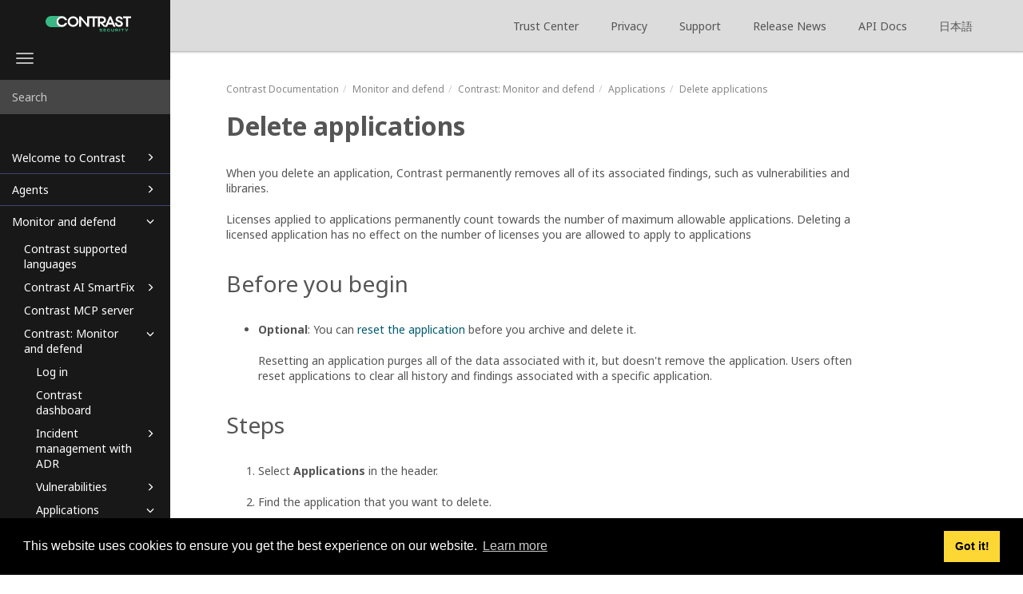

--- FILE ---
content_type: text/html
request_url: https://docs.contrastsecurity.com/en/delete-applications.html
body_size: 18062
content:
<!DOCTYPE html>
<html xmlns="http://www.w3.org/1999/xhtml" lang="en" xml:lang="en" dir="ltr"><head><meta http-equiv="Content-Type" content="text/html; charset=UTF-8"/>
<meta http-equiv="x-ua-compatible" content="IE=edge"></meta><meta name="format-detection" content="telephone=no"></meta><meta name="viewport" content="width=device-width, initial-scale=1"></meta><meta name="search" content="default"></meta><meta name="use.ic" content="no"></meta><meta name="zd-site-verification" content="n3lu3dyuorp7lc11eeqgc2"></meta><meta name="tocstandalone" content="yes"></meta><meta name="theme" content="1"></meta><meta name="search.placeholder" content="Search"></meta><meta name="search.results" content="Search results"></meta><meta name="no.search.results" content="No results found"></meta><script type="text/javascript">
var theme = '1';

			
			window.versionsfile = '';


			window.indexDict = new Array();
			window.store = {};
			window.portalLanguage = 'en';
			window.enterKey = 'search';
			
			
				var fuse_threshold = 0.3;
			
					var local_csh = false;
				
					var anchoroption = false;
					var instantsearch_minlength = 1;
						
			var useanchorlinks = false;
			
					var collapseTocSectionOnLinkTitleClick = true;
				</script><title>Delete applications</title><link rel="stylesheet" type="text/css" href="../css/docbook.css"></link><link rel="stylesheet" type="text/css" href="../css/font-awesome.css"></link><link rel="stylesheet" type="text/css" href="../css/roboto.font.css"></link><link rel="stylesheet" type="text/css" href="../css/theme1.css?version=20251217"></link><link rel="stylesheet" type="text/css" href="../css/theme1-colors.css?version=20251217"></link><link rel="stylesheet" type="text/css" href="../css/content-theme2.css?version=20251217"></link><link rel="stylesheet" type="text/css" href="../css/sm-core-css.css"></link><link rel="stylesheet" type="text/css" href="../css/sm-simple.css"></link><link rel="stylesheet" type="text/css" href="../css/style-print.css"></link><link rel="stylesheet" type="text/css" href="../css/style-common.css"></link><link rel="stylesheet" type="text/css" href="../css/style-modern-tables.css"></link><link rel="stylesheet" type="text/css" href="../css/rwd-table.min.css"></link><link rel="stylesheet" type="text/css" href="../css/layout-custom-style.css?version=20251217"></link><script src="../js/jquery-3/jquery-3.4.1.min.js" type="text/javascript"></script><script src="../js/jquery-migrate-3.4.1.min.js" type="text/javascript"></script><script src="../js/materialize.min.js" type="text/javascript"></script><script src="../js/bootstrap.min.js" type="text/javascript"></script><script src="../js/purl.js" type="text/javascript"></script><script src="../js/jquery.smartmenus.js" type="text/javascript"></script><script src="js/toc.js?version=20251217" type="text/javascript"></script><script src="../js/create-toc.js" type="text/javascript"></script><script src="../js/html5-2-mp-common.js?version=20251217" type="text/javascript"></script><script src="../js/html5-2-ajax.js?version=20251217" type="text/javascript"></script><script src="../js/checklist.js" type="text/javascript"></script><script src="../js/rwd-table.min.js" type="text/javascript"></script><script src="../js/responsive-tables.js" type="text/javascript"></script><script src="../js/clipboard.min.js" type="text/javascript"></script><script src="../js/fuse.min.js" type="text/javascript"></script><script src="../js/jquery.mark.min.js" type="text/javascript"></script><script src="../js/html5.fuse.search.js?version=20251217" type="text/javascript"></script><script src="js/fuzzydata.js" type="text/javascript"></script><script src="../js/csh.js" type="text/javascript"></script><script src="../js/jquery.paligocode.js" type="text/javascript"></script><script src="../js/layout-custom-script.js?version=20251217" type="text/javascript"></script><meta name="generator" content="Paligo"></meta><link rel="prev" href="reset-applications.html#steps-287071" title="Steps"></link><link rel="next" href="session-metadata.html" title="Use session metadata filters"></link><script type="text/javascript" src="https://cdn.jsdelivr.net/npm/mathjax@2/MathJax.js?config=TeX-MML-AM_CHTML" crossorigin="anonymous" referrerpolicy="no-referrer" async="async"></script><link rel="icon" href="/favicon.ico" type="image/x-icon"></link><link rel="stylesheet" href="https://cdnjs.cloudflare.com/ajax/libs/cookieconsent/3.1.1/cookieconsent.min.css" crossorigin="anonymous" referrerpolicy="no-referrer"></link><script type="text/javascript" src="https://cdnjs.cloudflare.com/ajax/libs/cookieconsent/3.1.1/cookieconsent.min.js" crossorigin="anonymous" referrerpolicy="no-referrer"></script><script type="text/javascript" src="https://cdnjs.cloudflare.com/ajax/libs/js-cookie/3.0.1/js.cookie.min.js" crossorigin="anonymous" referrerpolicy="no-referrer"></script><script type="text/javascript">var privacypolicy = 'https://www.contrastsecurity.com/privacy-matters#privacy-policy';
var consenttype = 'info';
</script><script async="" src="https://www.googletagmanager.com/gtag/js?id=G-G8PMVQRKGC"></script><script type="text/javascript">const measurementId = 'G-G8PMVQRKGC';

						$(document).on('cookies.consented', () => {
							window.dataLayer = window.dataLayer || [];
							function gtag(){dataLayer.push(arguments)};

							gtag('js', new Date());
							gtag('config', measurementId);
						});
					</script><script type="text/javascript" src="../js/cookie-consent.js"></script><script type="text/javascript">
				$(document).ready(function () {
				$(".mediaobject img").addClass('materialboxed');
				//Exclude images with links
				$(".mediaobject a img").removeClass('materialboxed');
				if (!document.documentMode) {
				$('.materialboxed').materialbox();
				}});
			</script></head><body class="theme1 page-toc collapsible-sidebar-nav current-toc-section-focus" data-spy="scroll" data-target=".section-nav-container" data-offset="100" data-link-prefix=""><style type="text/css">
            div.skipnav {
            }
            div.skipnav a {
                position: fixed;
                left: -10000px;
                top: 1.5em;
                width: 1px;
                height: 1px;
                overflow: hidden;
            }
            div.skipnav a:focus, div.skipnav a:active, div.skipnav a:hover {
                background: white;
                color: black;
                box-shadow: 5px 5px 5px 0px rgba(0,0,0,0.5);
                position: fixed;
                left: 2em;
                top: 1.5em;
                width: auto;
                height: auto;
                overflow: visible;
                text-decoration: underline;
                z-index: 99999; /* has to be higher than the side panel */
    }
          </style><div class="skipnav"><a href="#content-wrapper">Skip to main content</a></div><header class="site-header"><nav class="site-header-navbar navbar navbar-fixed-top"><div class="navbar-container"><div class="navbar-header"><button type="button" class="navbar-toggle collapsed" data-toggle="collapse" data-target=".site-sidebar" aria-expanded="false" aria-controls="navbar"><span class="sr-only">Toggle navigation</span><span class="icon-bar"></span><span class="icon-bar"></span><span class="icon-bar"></span></button><div id="logotype-container" class="pull-left"><a class="navbar-brand" href="https://docs.contrastsecurity.com/index.html" target="_blank" rel="noopener"><img id="logotype-pageheader" src="../css/image/corporate-logo.svg" alt="Corporate logotype" data-role="logotype" class="logo"></img></a></div></div><div class="navbar-collapse collapse" id="navbar"><ul class="top-nav-menu sm sm-simple"><li><a href="https://www.contrastsecurity.com/trust-center" class="external-top-nav-link" target="_blank">Trust Center</a></li><li><a href="https://www.contrastsecurity.com/privacy-matters#privacy-policy" class="external-top-nav-link" target="_blank">Privacy</a></li><li><a href="https://support.contrastsecurity.com/hc/en-us" class="external-top-nav-link" target="_blank">Support</a></li><li><a href="https://docs.contrastsecurity.com/en/release.html" class="external-top-nav-link" target="_blank">Release News</a></li><li><a href="https://api.contrastsecurity.com/" class="external-top-nav-link" target="_blank">API Docs</a></li><li><a href="https://docs.contrastsecurity.jp/index.html?lang=ja" class="external-top-nav-link" target="_blank">日本語</a></li></ul></div></div></nav></header><div class="site-body"><div class="site-body-container"><div class="site-body-row"><aside class="site-sidebar"><div class="site-sidebar-header"><button type="button" class="navbar-toggle" aria-controls="nav-site-sidebar"><span class="sr-only">Toggle navigation</span><span class="icon-bar"></span><span class="icon-bar"></span><span class="icon-bar"></span></button><a href="https://docs.contrastsecurity.com/index.html" target="_blank" rel="noopener"><img id="logotype-pageheader" src="../css/image/corporate-logo.svg" alt="Corporate logotype" data-role="logotype" class="logo"></img></a></div><form class="site-sidebar-search" autocomplete="off"><input type="text" placeholder="Search" class="form-control search-field" id="aa-search-input"></input></form><div id="toc-standalone-placeholder"></div></aside><div class="site-content"><div class="toolbar top-nav-on"><div class="toolbar-tools"><div id="navbar" class="navbar-collapse collapse"><ul class="top-nav-menu sm sm-simple"><li><a href="https://www.contrastsecurity.com/trust-center" class="external-top-nav-link" target="_blank">Trust Center</a></li><li><a href="https://www.contrastsecurity.com/privacy-matters#privacy-policy" class="external-top-nav-link" target="_blank">Privacy</a></li><li><a href="https://support.contrastsecurity.com/hc/en-us" class="external-top-nav-link" target="_blank">Support</a></li><li><a href="https://docs.contrastsecurity.com/en/release.html" class="external-top-nav-link" target="_blank">Release News</a></li><li><a href="https://api.contrastsecurity.com/" class="external-top-nav-link" target="_blank">API Docs</a></li><li><a href="https://docs.contrastsecurity.jp/index.html?lang=ja" class="external-top-nav-link" target="_blank">日本語</a></li></ul></div><div class="tool-print"><i class="fa fa-print" aria-hidden="true">print</i></div><div class="tool-search"><i class="fa fa-search" aria-hidden="true"></i></div><button type="button" class="navbar-toggle collapsed" data-toggle="collapse" data-target=".site-sidebar" aria-expanded="false" aria-controls="navbar"><span class="sr-only">Toggle navigation</span><span class="icon-bar"></span><span class="icon-bar"></span><span class="icon-bar"></span></button></div></div><main><div id="top-pager"><ul class="pager"><li class="previous"><a accesskey="p" class="prev pull-left prev visible-lg visible-md" id="header-navigation-prev" href="reset-applications.html#steps-287071">Prev</a></li><li class="next"><a accesskey="n" class="pull-right next visible-lg visible-md" id="header-navigation-next" href="session-metadata.html">Next</a></li></ul></div><article class="topic content-container" id="content-wrapper"><div id="topic-content" class="topic-content"><div class="breadcrumb-container"><ul class="breadcrumb"><li class="breadcrumb-link"><a href="index-en.html"><span class="phrase">Contrast</span> Documentation</a></li><li class="breadcrumb-link"><a href="monitor-and-defend-threat-surfaces.html">Monitor and defend</a></li><li class="breadcrumb-link"><a><span class="phrase">Contrast</span>: Monitor and defend</a></li><li class="breadcrumb-link"><a href="applications.html">Applications</a></li><li class="breadcrumb-node">Delete applications</li></ul></div><section xml:lang="en" lang="en" dir="ltr" class="section taxonomy-type-task" data-origin-id="UUID-516f819c-f85e-0cc2-af71-f69ee74c01cd" data-legacy-id="UUID-a84721ce-2ee4-25c9-69ca-8642cffa0685" data-permalink="delete-applications.html" data-topic-level="1" data-relative-prefix="" data-time-modified="July 20, 2023" data-publication-date="December 17, 2025" id="delete-applications"><div class="titlepage"><div><div class="title"><h1 class="title" style="clear: both">Delete applications<span id="UUID-a84721ce-2ee4-25c9-69ca-8642cffa0685_UUID-e76fe294-a66e-ad3b-7fc0-78739f45af02"></span></h1></div></div></div><p>When you delete an application, Contrast permanently removes all of its associated findings, such as vulnerabilities and libraries.</p><p>Licenses applied to applications permanently count towards the number of maximum allowable applications. Deleting a licensed application has no effect on the number of licenses you are allowed to apply to applications</p><div class="task"><div class="task-title">Before you begin</div><div class="taskprerequisites"><div class="itemizedlist"><ul class="itemizedlist" style="list-style-type: disc; "><li class="listitem"><p><span class="bold"><strong>Optional</strong></span>: You can <a class="link linktype-component" href="reset-applications.html" title="Reset an application">reset the application</a> before you archive and delete it.</p><p>Resetting an application purges all of the data associated with it, but doesn't remove the application. Users often reset applications to clear all history and findings associated with a specific application.</p></li></ul></div></div><div class="procedure" id="UUID-a84721ce-2ee4-25c9-69ca-8642cffa0685_procedure-idm4598570822228832830120816196"><div class="procedure-title">Steps</div><ol class="procedure" type="1"><li class="step"><p>Select <span class="bold"><strong>Applications</strong></span> in the header.</p></li><li class="step"><p>Find the application that you want to delete.</p></li><li class="step"><p>Archive the application:</p><ol type="a" class="substeps"><li class="step"><p>To archive a single application, hover over the end of the application's row and select the <span class="bold"><strong>Archive</strong></span> icon ( <span class="inlinemediaobject"><img src="image/uuid-2d3a3d8a-e1f1-9cb1-fb2a-2540dd0a8db1.png" alt="AppArchive.png" title="AppArchive.png"></img></span>).</p></li><li class="step"><p>To archive multiple applications, select the check mark next to each one and select the <span class="bold"><strong>Archive</strong></span> icon (<span class="inlinemediaobject"><img src="image/uuid-2d3a3d8a-e1f1-9cb1-fb2a-2540dd0a8db1.png" alt="AppArchive.png" title="AppArchive.png"></img></span>) in the action menu at the bottom of the list.</p></li><li class="step"><p>In the displayed window, select <span class="bold"><strong>Archive</strong></span>.</p></li></ol></li><li class="step"><p>Select the <span class="bold"><strong>Dropdown</strong></span> icon (<span class="inlinemediaobject"><img src="image/uuid-d8a83a33-cf7d-34bc-5e83-23f40bebd584.svg" alt="icon-dropdown-expand.svg" title="icon-dropdown-expand.svg"></img></span>) next to the Applications header at the top of the page and select <span class="bold"><strong>Archived</strong></span>.</p></li><li class="step"><p>Delete the application:</p><ol type="a" class="substeps"><li class="step"><p>To delete a single application, hover over the end of the row of the application you want to delete and select the <span class="bold"><strong>Delete</strong></span> (<span class="inlinemediaobject"><img src="image/uuid-c4800520-737b-78be-c413-e747f3ed0344.png" alt="routeRemoveIcon.png" title="routeRemoveIcon.png"></img></span>) icon.</p></li><li class="step"><p>To delete multiple applications, select the check mark next to each one and select the <span class="bold"><strong>Delete</strong></span> icon (<span class="inlinemediaobject"><img src="image/uuid-c4800520-737b-78be-c413-e747f3ed0344.png" alt="routeRemoveIcon.png" title="routeRemoveIcon.png"></img></span>) in the action menu at the bottom of the list.</p><div class="mediaobject"><img src="image/uuid-5f8272d4-47d8-963b-02c3-4361a02b29af.png" style="" alt="AppDeleteBulk.png" title="AppDeleteBulk.png"></img></div></li><li class="step"><p>In the displayed window, select <span class="bold"><strong>Delete</strong></span>.</p></li></ol></li></ol></div></div></section><div class="footer-content"><div class="section-toc section-toc-after"><div class="section-toc-title">In this section<span class="section-toc-title-delimiter">: </span></div></div><div class="glossary-definitions"></div></div><footer></footer></div></article><article id="search-result-wrapper"><div class="search-container" style="display: none;"><h2>Search results</h2><ul class="searchresults"></ul><p class="noresults">No results found</p></div></article><div class="feedback-panel"><div class="voting-title">Was this helpful?</div><div class="btn-group btn-group-toggle" data-toggle="buttons"><button id="feedback-yes-btn" class="btn">Yes</button><button id="feedback-no-btn" class="btn">No</button></div><div id="email-feedback" class=" toggle-feedback"><p><a href="mailto:documentation@contrastsecurity.com?subject=Feedback%20for%20help%20topic%20%22Delete%20applications%22&amp;body=%0A%09%09%09%09%0A%09%09%09%09%0A%09%09%09%09_______________________%0A%09%09%09%09%0A%09%09%09Please%20add%20your%20feedback%20above%20for%20topic%20%22Delete%20applications%22%20in%20the%20publication%20%22Contrast%20Documentation%22."><i aria-hidden="true" class="fa fa-pencil-square-o feedbackicon voting-feedbackicon"></i>Would you like to provide feedback? Just click here to suggest edits.</a></p></div></div></main><div id="bottom-pager"><ul class="pager"><li class="previous"><a accesskey="p" class="prev pull-left prev visible-lg visible-md" id="header-navigation-prev" href="reset-applications.html#steps-287071">Prev</a></li><li class="next"><a accesskey="n" class="pull-right next visible-lg visible-md" id="header-navigation-next" href="session-metadata.html">Next</a></li></ul></div><footer class="site-footer"><div class="inner"><div class="copyright"> © 2025 Contrast Security </div><div class="date-modified"><span class="date-modified-text">Last modified: </span><span class="formatted-date">July 20, 2023</span></div><div class="publication-date"><span class="publication-date-text">Publication date</span><span class="pubdate-delimiter">: </span><span class="formatted-date">December 17, 2025</span></div></div></footer></div></div></div></div></body></html>


--- FILE ---
content_type: text/css
request_url: https://docs.contrastsecurity.com/css/layout-custom-style.css?version=20251217
body_size: 5302
content:



@import url('https://fonts.googleapis.com/css2?family=Noto+Sans:ital,wght@0,400;0,700;1,400;1,700&display=swap');
@import url('@contrast-security-inc/design-system-foundations/tokens/css/tokens.css');

/* General */

body {
	font-family: 'Noto Sans', sans-serif;
	font-weight: 300;
	font-size: 14px;
}

body {
	background-color: #ffffff;
}

a {
    color: #38B885;
    text-decoration: none;
}

a:hover {
    color: #38B885;
    text-decoration: underline;
}

.separator {
	width: 95%;
	border-top: 1px solid #38B885;
	margin-top: 75px;
}

.site-sidebar {
    background-color: #181818;
}

.section-toc, .section-toc-after, #header-navigation-next, #header-navigation-prev {
    display:none!important;
}

@media (min-width: 768px) {
    .toolbar {
        padding-top: 12px;
        padding-right: 0px;
    }
}
/* Header Styling */

.topic-link[data-topic-level="1"] {
    font-size: 140%;
    color:#181818;
    font-family: 'Noto Sans', sans-serif;
    font-weight: 150;
}

.topic-link[data-topic-level="2"], .topic-link[data-topic-level="3"], .topic-link[data-topic-level="4"] {
    font-size: 110%;
    color:#181818;
    font-family: 'Noto Sans', sans-serif;
    font-weight: 150;
}

h3.title, h2.title, h1.title {
    font-family: 'Noto Sans', sans-serif;
    font-weight: 150;
}

h1.title {
    font-size: 30px;
}

h2.title {
    font-size: 26px;
}

@media (min-width: 768px) {
    .breadcrumb {
        font-size: 12px;
    }
}

.breadcrumb {
    font-size: 14px;
}

.breadcrumb a {
    color: #181818;
}

/* List Styling */

#nav ul {
	list-style-type: none;
	margin: 0;
	padding: 0;
}

ul {
	margin: 0;
	padding: 20px;
}

.nav-site-sidebar {
	flex: 220px 0;
    background-color: #181818;
}

.topic-link.section {
    color: #ffffff;
    font:14px 'Noto Sans', sans-serif;
}
.toolbar {
    background-color: #DCDCDC
	/*flex: 57px 0;*/
}

/* Body and Content */

body {
  /*padding-top: 55px;*/
  /*padding-bottom: 30px;*/
  /*padding-right: 20px;*/
  /*height: 100%;*/
}

/* Portal Help Center */
.portal-header h1 {
    color: #FFFFFF;
    font-family:"Noto Sans", sans-serif;
}

.inner-row h3 {
    font-family:"Noto Sans", sans-serif;
}

.portal-header {
    background-color: #181818;
}

.portal-header .portal-search button, .publication-contents h4 span, .portal-single-publication .publication-icon {
    background-color: #38B885;
    color: #FFFFFF;
}

.portal-header .portal-search button:hover {
    background-color: #ffffff;
}

.portal-publications .inner-row {    
   
}

/* link colors*/
a:hover {
    color: #0A7F85;
}
/* search bar background color */

.portal-header .search-field {
    background-color: rgba(255, 255, 255, 0.2);
}

.show-all-categories {
    display:none;
}

.portal-body-row {
   
}
/* Hide lower right dropdown */
.dropup.languages.pull-right.col-md-2 {
    display:none;
}

/* Admonitions */
/* note colors */
.note:before {
	color: ##38B885; }
.note {
    border-left-color: ##38B885;
    background: transparent;
    border-left-width: 3px;
    border-radius: 5px;
    padding-bottom: 1px; }

/* tip colors */

.tip:before {
	color: #993ba3; }

.tip {
    border-left-color: #993ba3;
    background: transparent;
    border-left-width: 3px;
    border-radius: 5px;
    padding-bottom: 1px; }

/* important colors */

.important:before {
		color: #b88700; }

.important {
    border-left-color: #b88700;
    background: transparent;
    border-left-width: 3px;
    border-radius: 5px;
    padding-bottom: 1px; }

/* caution colors */
.caution:before {
		color: #d10a00; }

.caution {
    border-left-color: #d10a00;
    background: transparent;
    border-left-width: 3px;
    border-radius: 5px;
    padding-bottom: 1px; }

/*Category panels*/

.cat-panel-1:before{
    content: "\f090"; 
}
.cat-panel-2:before{
    content: "\f0c0"; 
}
.cat-panel-3:before{
    content: "\f132";
}
.cat-panel-4:before{
    content: "\f0ad";
}
.cat-panel-5:before{
    content: "\f0e8";
}
.cat-panel-6:before{
    content: "\f069"; 
}
.cat-panel-7:before{
    content: "\f249"; 
}
/* Align portal tiles to the left */
.portal-publications .inner-row {
    justify-content: start;
  }

/*image thumbnails*/
.mediaobject.img-thumbnail img {
    max-width:50px;
    max-height:50px;
}
.img-thumbnail {
    border:none;
}

/*inline images*/

img {
    vertical-align:0em;
    padding:1px;
}

/* subheadings*/
h1.title {font-size:32px;
font-weight:bold;}
h2.title { font-size:28px;}
h3.title { font-size:20px;}

/*body text*/
body {
Size:16px;}

/*link colors*/
a { color: #005A70;}

/*accordion colors*/
.panel-heading .titlepage a, .panel-heading .titlepage a:hover, .panel-heading .titlepage a:active, .panel-heading .titlepage a:focus
{color: #005A70;}

/*table text align */
td {
vertical-align:text-top;}

/*table image icon align */
td .mediaobject {
vertical-align:middle;}

/* template titles font size fix */
.task-title {
    font-size: 28px;
   font-weight: normal;
 }
 .procedure-title {
   font-size: 28px;
   font-weight: normal;
 }

 /* list padding */
ul.itemizedlist {
    padding-top: 0px;
      padding-bottom: 0px;
    }

/* simplelist table padding */

table.simplelist td {
    padding-right: 25px;
    border: none;
   }
   
/* left margin of body text */
#content-wrapper {
    padding-left: 70px;
    padding-right: 0px;
   }
 
/*Turn off filter for extra responsive tables*/
.btn-toolbar{
    display: none;
}
/* Set sticky header height for tables in an accordion */
.section.accordion .sticky-table-header {
    height: 58px !important
}
 /* Indent level 5 of the TOC sidebar */
.nav-site-sidebar ul ul ul ul a {
    padding-left: 70px;
  }
  
  /* Indent 6th level TOC */
  .nav-site-sidebar ul ul ul ul ul a {
    padding-left: 85px;
  }
  /* Add horizontal rules to TOC sidebar */
  .nav-site-sidebar>li {
    border-bottom: .5px solid rgb(62, 67, 118);
}

ul.toc {
    padding-right: 0px; 
}


--- FILE ---
content_type: image/svg+xml
request_url: https://docs.contrastsecurity.com/en/image/uuid-d8a83a33-cf7d-34bc-5e83-23f40bebd584.svg
body_size: -84
content:
<svg width="24" height="24" viewBox="0 0 24 24" fill="none" xmlns="http://www.w3.org/2000/svg">
<g clip-path="url(#clip0_867_1010)">
<path d="M7 10L12 15L17 10H7Z" fill="#292929"/>
</g>
<defs>
<clipPath id="clip0_867_1010">
<rect width="24" height="24" fill="white"/>
</clipPath>
</defs>
</svg>


--- FILE ---
content_type: text/javascript
request_url: https://docs.contrastsecurity.com/js/layout-custom-script.js?version=20251217
body_size: 8562
content:
//Added by PALIGO Support
$(document).ready(function () {
    //If not using standalone toc, we still need to call all the functions in toc ready, otherwise it's done when creating the standalone toc
    var tocmeta = document.querySelector('meta[name="tocstandalone"]');
    if(tocmeta){
        var tocstandalone = document.querySelector('meta[name="tocstandalone"]').content;
        if(tocstandalone == 'no'){
            $(document).trigger('toc.ready');
        }
    }

    history.replaceState(window.location.href, null, window.location.href);
    addPopover();
    initChecklist();

    initSearchField();
    
    //PALIGO SUPPORT:
    //remove the existing click handler
    $('body').off('click','a[href]');
    
    //PALIGO SUPPORT:
    //add a modified clickhandler that will handle (shift, ctrl and meta keys being pressed.)
    $(document.body).on('click', 'a[href]', function (event) {
        var clickedLink = $(this);
        var clickedhref = $(this).attr('href');

        /* Adjusting position in view for internal page toc links. */
        if($(this).closest('.section-nav-container').length){
            $(clickedhref).scrollView();
            event.preventDefault();
        }
        /* Don’t load topic on glyphicon arrow toggle-click */
        else if ($(event.target).hasClass('glyphicon') && clickedLink.parents('.nav-site-sidebar').length) {
            event.preventDefault();
        }
        /* Load entire page on version dropdown */
        else if (clickedLink.parents('.version-dropdown').length) {
            /* Bypass ajax loading and load entire page */
        }
        /*Make external links and home url redirect as usual:*/
        /*handle as external link when shift, ctrl or meta */
        else if (event.ctrlKey || event.shiftKey || event.metaKey || clickedhref.match(/^http.*|\/index\.html|^mailto/)) {
            /*Just let link work as by default*/
            //console.log("hello");
        }
        /*Make special links like with target blank work as usual:*/
        else if ($(this)[0].hasAttribute("target")){
            /*Just let link work as by default to go to other publication and reload TOC*/
        }

        /*Swagger topics need a full refresh. Handles both the topic itself, and the sub toc links:*/
        else if ($(event.target).is(".swagger-topic, .swagger-subnav")){
            /*Just let link work as by default*/
        }

        else if ($(this)[0].hasAttribute("data-olink")){
            /*Just let link work as by default to go to other publication and reload TOC*/
        }
        //for accordions:
        else if ($(this).parents('.panel-heading').length) {
            event.preventDefault();
        } else {
            event.preventDefault();
            var href = this.href;
            var hash = this.hash;

            history.pushState(href, null, href);

            loadContent(href, hash);
        }
    });
});

/**
 * Generic method to pull Url Query Parameters
 */
function getUrlParameter(sParam) {
    var sPageURL = window.location.search.substring(1),
        sURLVariables = sPageURL.split('&'),
        sParameterName,
        i;

    for (i = 0; i < sURLVariables.length; i++) {
        sParameterName = sURLVariables[i].split('=');

        if (sParameterName[0] === sParam) {
            return sParameterName[1] === undefined ? true : decodeURIComponent(sParameterName[1]);
        }
    }
};

/**
 * Update the Global navigation links
 */
$(document).ready(function () {
    changeLabel();
    $(document).ajaxComplete(function () {
    changeLabel();
    });
   });
   
   function changeLabel() {

    var lang = $('html')[0].lang

    if(lang === "" || lang === undefined || lang === null){
        // The main navigation page does not properly set the html lang value, so pull it from the query parameters
        lang = getUrlParameter("lang")
    }

    if(lang !== "" && lang !== undefined && lang !== null && navigationLanguageMap[lang] !== undefined){
        var supportlink = $('header.portal-header[data-portal-language=' + lang +'] a:contains("Support")');
        supportlink.text(navigationLanguageMap[lang].support.text);
        supportlink.attr('href', navigationLanguageMap[lang].support.link);
        supportlink.attr('target', '_blank');

       var releaselink = $('header.portal-header[data-portal-language=' + lang +'] a:contains("Release News")');
        releaselink.text(navigationLanguageMap[lang].releaseNews.text);
        releaselink.attr('href', navigationLanguageMap[lang].releaseNews.link);
        releaselink.attr('target', '_self');

        var apilink = $('header.portal-header[data-portal-language=' + lang +'] a:contains("API Docs")');
        apilink.text(navigationLanguageMap[lang].apiDocs.text);
        apilink.attr('href', navigationLanguageMap[lang].apiDocs.link);
        apilink.attr('target', '_blank');

       var privacylink = $('header.portal-header[data-portal-language=' + lang +'] a:contains("Privacy")');
        privacylink.text(navigationLanguageMap[lang].privacy.text);
        privacylink.attr('href', navigationLanguageMap[lang].privacy.link);
        privacylink.attr('target', '_blank');

       var languagelink = $('header.portal-header[data-portal-language=' + lang +'] a:contains("日本語")');
       languagelink.text(navigationLanguageMap[lang].langauge.text);
       languagelink.attr('href', navigationLanguageMap[lang].langauge.link);
       languagelink.attr('target', '_self');
    }
   }

$(document).ready(function () {
 setWelcomeText();
 $(document).ajaxComplete(function () {
 setWelcomeText();
  });
});

/**
 * Update the Global Welcome text
 */
function setWelcomeText(){
 for (var key in welcomeTextMap) {
 var element = $("header.portal-header[data-portal-language=" + key +"] > div.inner > h1");
 element.text(welcomeTextMap[key])
    }
}

var welcomeTextMap = { "en" : "Contrast Documentation",
                       "ja" : "Contrastドキュメント"};


/**
 * Maps the Global Navigation information to the locale
 */
var navigationLanguageMap = { 
    "en" : {
        "support": {
            "text":"Support",
            "link":"https://support.contrastsecurity.com/hc/en"
        },
        "releaseNews": {
            "text":"Release News",
            "link":"https://docs.contrastsecurity.com/en/release.html"
        },
        "apiDocs": {
            "text":"API Docs",
            "link":"https://api.contrastsecurity.com"
        },
        "privacy": {
            "text":"Privacy",
                "link":"https://www.contrastsecurity.com/en/privacy-matters"
            },
            "langauge": {
                "text":"日本語",
                "link":"https://docs.contrastsecurity.jp/index.html?lang=ja"
            }
    },
    "ja" : {
        "support": {
            "text":"サポート",
            "link":"https://support.contrastsecurity.com/hc/ja"
        },
        "releaseNews": {
            "text":"リリースニュース",
                "link":"https://docs.contrastsecurity.com/ja/release.html"
            },
            "apiDocs": {
                "text":"APIドキュメント",
                "link":"https://api.contrastsecurity.com"
            },
            "privacy": {
                "text":"プライバシ",
                "link":"https://www.contrastsecurity.com/ja/privacy-matters"
            },
            "langauge": {
                "text":"English",
                "link":"https://docs.contrastsecurity.com/index.html?lang=en"
            }
    }
};
/** 
 * Changes auto-generated Featured Content title to correct Japanese */

$(document).ready(function () {
    adjustJapaneseText();
    $(document).ajaxComplete(function () {
    adjustJapaneseText();
    });
    });
    
    
    function adjustJapaneseText() {
    $('.featured-content-label:contains(参照情報)').text("主なトピック");
    }
    function getEmbedCode() {
        $("pre.embedcode[data-resource^='https:']").each(function () {
          /**
           * @type {Object}
           */
          var $pre = $(this);
      
          /**
           * @type {String}
           */
          var resource = $(this).data("resource");
      
          $.get(resource)
            .fail(function () {
              throw "[Paligo] Not able to load source: " + resource;
            })
            .success(function (data) {
              let code = {
                value: data,
                language: "",
              };
      
              if (typeof hljs !== "undefined") {
                $pre.empty().addClass("hljs");
      
                if (
                  $pre.data("language") &&
                  $.inArray($pre.data("language"), hljs.listLanguages()) > -1
                ) {
                  code = hljs.highlight($pre.data("language"), code.value);
                } else {
                  code = hljs.highlightAuto(code.value);
                }
              } else {
                $pre.empty();
              }
      
              $pre.append(code.value).addClass(code.language);
            });
        });
      }
      

--- FILE ---
content_type: text/javascript
request_url: https://docs.contrastsecurity.com/en/js/toc.js?version=20251217
body_size: 120599
content:
var toc = [{
"url": "welcome-to-contrast.html",
"text": "Welcome to Contrast",
"class": "topic-link section taxonomy-type-concept"
,
"children": [
{
"url": "",
"text": "Learn about Contrast",
"class": "topic-link section taxonomy-type-concept topichead"
,
"children": [
{
"url": "get-started.html",
"text": "Welcome to Contrast",
"class": "topic-link section"
,
"children": [
{
"url": "how-contrast-works.html",
"text": "How Contrast works",
"class": "topic-link section taxonomy-type-concept"
},
{
"url": "contrast-walk-through.html",
"text": "Contrast walk through",
"class": "topic-link section taxonomy-type-concept"
},
{
"url": "assess.html",
"text": "Assess",
"class": "topic-link section taxonomy-type-concept"
},
{
"url": "sca.html",
"text": "SCA",
"class": "topic-link section taxonomy-type-concept"
},
{
"url": "protect.html",
"text": "Protect",
"class": "topic-link section taxonomy-type-concept"
,
"children": [
{
"url": "protect-licensing.html",
"text": "Contrast Protect licensing guide",
"class": "topic-link section taxonomy-type-concept"
}]
},
{
"url": "scan.html",
"text": "Scan",
"class": "topic-link section taxonomy-type-concept"
},
{
"url": "serverless-application-security.html",
"text": "Serverless Application Security",
"class": "topic-link section taxonomy-type-concept"
}]
}]
},
{
"url": "",
"text": "Learn about Northstar",
"class": "topic-link section taxonomy-type-concept topichead"
,
"children": [
{
"url": "welcome-to-northstar.html",
"text": "Welcome to Northstar",
"class": "topic-link section"
},
{
"url": "contrast-graph.html",
"text": "Contrast Graph",
"class": "topic-link section taxonomy-type-concept"
},
{
"url": "contrast-score.html",
"text": "Contrast Score",
"class": "topic-link section taxonomy-type-concept"
},
{
"url": "ast-technology.html",
"text": "Contrast AST technology",
"class": "topic-link section taxonomy-type-concept"
},
{
"url": "adr-technology.html",
"text": "ADR technology",
"class": "topic-link section taxonomy-type-concept"
}]
},
{
"url": "contrast-workflows.html",
"text": "Contrast workflows",
"class": "topic-link section taxonomy-type-concept"
,
"children": [
{
"url": "",
"text": "Workflows for Northstar",
"class": "topic-link section taxonomy-type-concept topichead"
,
"children": [
{
"url": "ciso-workflow.html",
"text": "CISO workflow",
"class": "topic-link section taxonomy-type-concept"
},
{
"url": "security-operations-analyst-workflow.html",
"text": "SOC workflow",
"class": "topic-link section taxonomy-type-concept"
},
{
"url": "appsec-workflow.html",
"text": "AppSec workflow",
"class": "topic-link section taxonomy-type-concept"
},
{
"url": "developer-workflow.html",
"text": "Developer workflow",
"class": "topic-link section taxonomy-type-concept"
}]
},
{
"url": "",
"text": "Workflows for Contrast",
"class": "topic-link section taxonomy-type-concept topichead"
,
"children": [
{
"url": "contrast-for-developers.html",
"text": "Contrast for developers",
"class": "topic-link section taxonomy-type-concept"
,
"children": [
{
"url": "contrast-analysis-options.html",
"text": "Contrast analysis paths",
"class": "topic-link section taxonomy-type-concept"
},
{
"url": "code-analysis.html",
"text": "Code analysis",
"class": "topic-link section taxonomy-type-concept"
,
"children": [
{
"url": "use-cli-for-open-source-libraries.html",
"text": "Use CLI for open source libraries",
"class": "topic-link section taxonomy-type-task"
},
{
"url": "use-cli-for-static-scanning.html",
"text": "Use CLI for static scanning",
"class": "topic-link section taxonomy-type-task"
},
{
"url": "use-cli-for-serverless-function-scanning.html",
"text": "Use CLI for serverless function scanning",
"class": "topic-link section taxonomy-type-task"
},
{
"url": "use-cli-to-find-vulnerabilities.html",
"text": "Use CLI to find vulnerabilities",
"class": "topic-link section taxonomy-type-task notinsearch"
},
{
"url": "use-github-app-for-open-source-libraries.html",
"text": "Use GitHub app for open source libraries",
"class": "topic-link section taxonomy-type-task"
},
{
"url": "connect-repos-for-open-source-library-analysis.html",
"text": "Connect repos for open source library analysis",
"class": "topic-link section taxonomy-type-task notinsearch"
},
{
"url": "use-github-action-for-static-scanning.html",
"text": "Use GitHub action for static scanning",
"class": "topic-link section taxonomy-type-task"
},
{
"url": "instrument-applications-for-open-source-libraries.html",
"text": "Instrument applications for open source libraries",
"class": "topic-link section taxonomy-type-task"
},
{
"url": "instrument-applications-to-find-vulnerabilities.html",
"text": "Instrument applications to find vulnerabilities",
"class": "topic-link section taxonomy-type-task"
},
{
"url": "use-contrast-web-interface-to-set-up-function-scanning.html",
"text": "Use Contrast web interface to set up function scanning",
"class": "topic-link section taxonomy-type-task"
},
{
"url": "use-contrast-web-interface-for-static-scanning.html",
"text": "Use Contrast web interface for static scanning",
"class": "topic-link section taxonomy-type-task"
}]
},
{
"url": "analysis-results.html",
"text": "Analysis results",
"class": "topic-link section taxonomy-type-concept"
,
"children": [
{
"url": "get-results-from-the-cli.html",
"text": "Get results from the CLI",
"class": "topic-link section taxonomy-type-task"
},
{
"url": "get-results-from-ide-integration.html",
"text": "Get results from IDE integration",
"class": "topic-link section taxonomy-type-task"
},
{
"url": "get-results-in-sarif-files.html",
"text": "Get results in SARIF files",
"class": "topic-link section taxonomy-type-task"
},
{
"url": "get-results-in-contrast-web-interface.html",
"text": "Get results in the Contrast web interface",
"class": "topic-link section taxonomy-type-task"
}]
},
{
"url": "monitor-or-block-attacks.html",
"text": "Monitor or block attacks",
"class": "topic-link section taxonomy-type-concept"
,
"children": [
{
"url": "instrument-applications-for-protect.html",
"text": "Instrument applications for Protect",
"class": "topic-link section taxonomy-type-task"
},
{
"url": "view-attack-data-in-the-contrast-web-interface.html",
"text": "View attack data in the Contrast web interface",
"class": "topic-link section taxonomy-type-task"
}]
},
{
"url": "ci-cd-integration-options.html",
"text": "CI\/CD integration options",
"class": "topic-link section taxonomy-type-concept"
,
"children": [
{
"url": "integration-of-contrast-in-ci-cd-pipelines.html",
"text": "Integration of Contrast in CI\/CD pipelines",
"class": "topic-link section taxonomy-type-concept"
},
{
"url": "contrast-ci-cd-example-walk-through.html",
"text": "Contrast CI\/CD example walk through",
"class": "topic-link section taxonomy-type-concept"
}]
},
{
"url": "ci-cd-integration-options-160024.html",
"text": "CI\/CD integration options",
"class": "topic-link section taxonomy-type-concept"
}]
}]
}]
},
{
"url": "hosted-vs-on-premises-deployment.html",
"text": "Hosted versus on-premises deployment",
"class": "topic-link section taxonomy-platform-configuration-reference"
},
{
"url": "performance.html",
"text": "Performance",
"class": "topic-link section taxonomy-type-concept"
}]
},
{
"url": "agents.html",
"text": "Agents",
"class": "topic-link section taxonomy-type-concept"
,
"children": [
{
"url": "get-started-agent-installation.html",
"text": "Agent installation guide",
"class": "topic-link section taxonomy-platform-configuration-reference"
,
"children": [
{
"url": "download-agent-configuration-file.html",
"text": "Download an agent configuration file",
"class": "topic-link section taxonomy-type-task"
}]
},
{
"url": "configuration-settings.html",
"text": "Agent configuration tips",
"class": "topic-link section taxonomy-agent-configure taxonomy-type-task"
,
"children": [
{
"url": "find-the-agent-keys.html",
"text": "Find the agent keys",
"class": "topic-link section taxonomy-type-task"
},
{
"url": "order-of-precedence.html",
"text": "Order of precedence",
"class": "topic-link section taxonomy-type-concept"
,
"children": [
{
"url": "yaml-configuration.html",
"text": "YAML configuration",
"class": "topic-link section"
},
{
"url": "contrast-agent-configuration-editor.html",
"text": "Agent configuration editor",
"class": "topic-link section taxonomy-type-task"
},
{
"url": "environment-variables.html",
"text": "Environment variables",
"class": "topic-link section"
}]
},
{
"url": "additional-configuration.html",
"text": "Additional configuration",
"class": "topic-link section taxonomy-agent-configure taxonomy-type-concept"
}]
},
{
"url": "exercise-applications.html",
"text": "Exercise applications",
"class": "topic-link section taxonomy-platform-configuration-reference"
,
"children": [
{
"url": "deployment-to-ci-cd-pipeline.html",
"text": "Deployment to CI\/CD pipeline",
"class": "topic-link section taxonomy-type-concept"
},
{
"url": "deployment-with-manual-testing.html",
"text": "Deployment with manual testing",
"class": "topic-link section taxonomy-type-concept"
},
{
"url": "deployment-with-web-application-testing.html",
"text": "Deployment with web application test tools",
"class": "topic-link section taxonomy-type-concept"
},
{
"url": "deployment-with-api-test-tools.html",
"text": "Deployment with API test tools",
"class": "topic-link section taxonomy-type-concept"
},
{
"url": "deployment-with-dast-tools.html",
"text": "Deployment with DAST tools",
"class": "topic-link section taxonomy-type-concept"
},
{
"url": "deployment-with-open-source-crawlers.html",
"text": "Deployment with open-source crawlers",
"class": "topic-link section taxonomy-type-concept"
},
{
"url": "deployment-with-manual-pen-testing.html",
"text": "Deployment with manual penetration testing",
"class": "topic-link section taxonomy-type-concept"
},
{
"url": "deployment-with-burp-suite-pen-testing.html",
"text": "Deployment with Burp Suite-based penetration testing",
"class": "topic-link section taxonomy-type-concept"
},
{
"url": "use-curl-and-assess.html",
"text": "User curl commands with Assess data",
"class": "topic-link section taxonomy-type-concept"
}]
},
{
"url": "agent-management.html",
"text": "Agent management",
"class": "topic-link section taxonomy-type-concept"
,
"children": [
{
"url": "view-agent-health.html",
"text": "View agent health",
"class": "topic-link section taxonomy-type-task"
},
{
"url": "view-agent-details.html",
"text": "View agent details",
"class": "topic-link section taxonomy-type-task"
},
{
"url": "manage-agents.html",
"text": "Manage outdated or unsupported agents",
"class": "topic-link section taxonomy-type-task"
},
{
"url": "manage-agent-configuration.html",
"text": "Manage agent configuration conflicts",
"class": "topic-link section taxonomy-type-task"
},
{
"url": "manage-agents-not-reporting-data.html",
"text": "Manage agents not sending data",
"class": "topic-link section taxonomy-type-task"
}]
},
{
"url": "flex-agent.html",
"text": "Flex Agent",
"class": "topic-link section taxonomy-type-concept"
,
"children": [
{
"url": "flexagent-workflows.html",
"text": "Flex Agent workflows",
"class": "topic-link section taxonomy-type-concept"
,
"children": [
{
"url": "flexagent-workflow-wizard.html",
"text": "Flex Agent with wizard",
"class": "topic-link section taxonomy-type-task"
},
{
"url": "flex-agent-workflow-manual.html",
"text": "Flex Agent manual install",
"class": "topic-link section taxonomy-type-task"
},
{
"url": "flex-agent-updates.html",
"text": "Agent management with Flex Agent",
"class": "topic-link section taxonomy-type-task"
},
{
"url": "flex-agent-workflow-uninstall.html",
"text": "Flex Agent uninstall",
"class": "topic-link section taxonomy-type-task"
}]
}]
},
{
"url": "java.html",
"text": "Java (Kotlin, Scala)",
"class": "topic-link section taxonomy-agent-java taxonomy-agent-node-js taxonomy-type-concept"
,
"children": [
{
"url": "java-workflows.html",
"text": "Java workflows",
"class": "topic-link section taxonomy-agent-install taxonomy-agent-java taxonomy-agent-node-js taxonomy-type-concept"
,
"children": [
{
"url": "java-workflow-jar.html",
"text": "Java with JAR files",
"class": "topic-link section taxonomy-agent-install taxonomy-agent-java taxonomy-agent-node-js taxonomy-type-task taxonomy-user-type-developer"
},
{
"url": "java-workflow-appserv.html",
"text": "Java to an app server",
"class": "topic-link section taxonomy-agent-install taxonomy-agent-java taxonomy-agent-node-js taxonomy-platform-configuration-reference"
},
{
"url": "java-workflow-buildintegration.html",
"text": "Java with build automation tools",
"class": "topic-link section taxonomy-agent-install taxonomy-agent-java taxonomy-agent-node-js taxonomy-type-task"
},
{
"url": "java-workflow-containers.html",
"text": "Java in a container",
"class": "topic-link section taxonomy-agent-install taxonomy-agent-java taxonomy-agent-node-js taxonomy-type-task notinsearch"
},
{
"url": "java-workflow-pipelines.html",
"text": "Java with build pipelines",
"class": "topic-link section taxonomy-agent-install taxonomy-agent-java taxonomy-agent-node-js taxonomy-type-task"
}]
},
{
"url": "java-advanced-installation.html",
"text": "Java advanced installation",
"class": "topic-link section taxonomy-type-concept"
,
"children": [
{
"url": "kotlin.html",
"text": "Kotlin",
"class": "topic-link section taxonomy-agent-java taxonomy-agent-node-js taxonomy-type-concept"
},
{
"url": "scala.html",
"text": "Scala",
"class": "topic-link section"
},
{
"url": "java-telemetry.html",
"text": "Java agent telemetry",
"class": "topic-link section taxonomy-agent-java taxonomy-agent-node-js taxonomy-type-concept"
},
{
"url": "java-middleware-deduplication.html",
"text": "Java vulnerability deduplication",
"class": "topic-link section taxonomy-agent-java taxonomy-agent-node-js taxonomy-type-concept"
},
{
"url": "install-the-java-agent.html",
"text": "Install",
"class": "topic-link section taxonomy-type-task"
},
{
"url": "maven-central.html",
"text": "Maven Central",
"class": "topic-link section taxonomy-type-task"
},
{
"url": "rpm-repository.html",
"text": "RPM",
"class": "topic-link section taxonomy-type-task"
},
{
"url": "install-java-with-debian.html",
"text": "Debian",
"class": "topic-link section taxonomy-type-task"
},
{
"url": "install-java-agent-in-a-container.html",
"text": "Install using a container",
"class": "topic-link section"
},
{
"url": "install-with-existing-gradle-project-with-docker.html",
"text": "Install in an existing Gradle project",
"class": "topic-link section taxonomy-type-task"
},
{
"url": "install-java-agent-with-aws-elastic-beanstalk.html",
"text": "Install the Java agent with AWS Elastic Beanstalk",
"class": "topic-link section taxonomy-type-task"
},
{
"url": "java-with-infrastructure-tools.html",
"text": "Install Java with infrastructure as code tools",
"class": "topic-link section taxonomy-type-concept"
},
{
"url": "installation-with-vmware-tanzu.html",
"text": "Java installation with VMware Tanzu",
"class": "topic-link section taxonomy-type-concept"
,
"children": [
{
"url": "add-contrast-service-broker.html",
"text": "Add Contrast service broker",
"class": "topic-link section taxonomy-type-task"
},
{
"url": "add-contrast-service-broker-tile.html",
"text": "Add Contrast service broker tile",
"class": "topic-link section taxonomy-type-task"
},
{
"url": "set-up-agent-proxy-communication.html",
"text": "Set up proxy communication",
"class": "topic-link section taxonomy-type-task"
}]
},
{
"url": "automatic-updates-on-linux.html",
"text": "Automatic updates on Linux",
"class": "topic-link section taxonomy-type-task"
},
{
"url": "chef-cookbook.html",
"text": "Chef cookbook",
"class": "topic-link section taxonomy-type-concept"
},
{
"url": "java-app-servers.html",
"text": "Application servers",
"class": "topic-link section"
,
"children": [
{
"url": "jboss---wildfly.html",
"text": "JBoss \/ WildFly",
"class": "topic-link section taxonomy-type-task"
},
{
"url": "jetty.html",
"text": "Jetty",
"class": "topic-link section taxonomy-type-task"
},
{
"url": "tomcat.html",
"text": "Tomcat",
"class": "topic-link section taxonomy-type-task"
},
{
"url": "weblogic.html",
"text": "WebLogic",
"class": "topic-link section taxonomy-type-task"
},
{
"url": "websphere.html",
"text": "WebSphere",
"class": "topic-link section taxonomy-type-task"
}]
},
{
"url": "java-quick-start-guide.html",
"text": "Java Quick Start Guide",
"class": "topic-link section"
}]
},
{
"url": "java-advanced-configuration.html",
"text": "Java advanced configuration",
"class": "topic-link section taxonomy-type-concept"
,
"children": [
{
"url": "java-configuration.html",
"text": "Configure",
"class": "topic-link section"
,
"children": [
{
"url": "java-system-properties.html",
"text": "Java system properties",
"class": "topic-link section taxonomy-type-concept"
},
{
"url": "java-yaml-template.html",
"text": "Java YAML configuration template",
"class": "topic-link section"
},
{
"url": "standalone-applications.html",
"text": "Standalone applications",
"class": "topic-link section taxonomy-type-task"
},
{
"url": "tls.html",
"text": "TLS",
"class": "topic-link section taxonomy-type-task"
},
{
"url": "java-9-modules.html",
"text": "Java 9 Modules",
"class": "topic-link section taxonomy-type-concept"
},
{
"url": "java-2-security-manager.html",
"text": "Java 2 security",
"class": "topic-link section"
}]
}]
}]
},
{
"url": "-net-framework.html",
"text": ".NET Framework",
"class": "topic-link section taxonomy-agent--net-framework taxonomy-type-concept"
,
"children": [
{
"url": "-net-framework-workflows.html",
"text": ".NET Framework workflows",
"class": "topic-link section taxonomy-agent--net-framework taxonomy-agent-install taxonomy-type-concept"
,
"children": [
{
"url": "-net-framework-workflow-installer.html",
"text": ".NET Framework with an installer",
"class": "topic-link section taxonomy-agent--net-framework taxonomy-agent-install taxonomy-platform-configuration-reference"
},
{
"url": "-net-framework-workflow-azure.html",
"text": ".NET Framework with Azure App Service",
"class": "topic-link section taxonomy-agent--net-framework taxonomy-agent-install taxonomy-platform-configuration-reference"
},
{
"url": "-net-framework-workflow-container.html",
"text": ".NET Framework in a container",
"class": "topic-link section taxonomy-agent--net-framework taxonomy-agent-install taxonomy-platform-configuration-reference"
},
{
"url": "-net-framework-workflow-pipelines.html",
"text": ".NET Framework in pipelines",
"class": "topic-link section taxonomy-agent--net-framework taxonomy-agent-install taxonomy-type-task"
}]
},
{
"url": "-net-framework-advanced-installation.html",
"text": ".NET Framework advanced installation",
"class": "topic-link section taxonomy-agent--net-framework taxonomy-type-concept"
,
"children": [
{
"url": "-net-telemetry.html",
"text": "Telemetry",
"class": "topic-link section taxonomy-agent--net-framework"
},
{
"url": "install--net-framework.html",
"text": "Install",
"class": "topic-link section taxonomy-type-task"
,
"children": [
{
"url": "-net-framework-windows-installer.html",
"text": "Windows installer",
"class": "topic-link section taxonomy-type-task"
},
{
"url": "-net-framework-with-azure-app-service.html",
"text": "Azure App Service",
"class": "topic-link section taxonomy-type-task"
},
{
"url": "docker-for--net-framework.html",
"text": "Install using a container",
"class": "topic-link section taxonomy-type-task"
},
{
"url": "-net-framework-with-nuget.html",
"text": ".NET Framework with NuGet",
"class": "topic-link section taxonomy-agent--net-framework taxonomy-type-task"
},
{
"url": "webapi-owin.html",
"text": "Web API and Owin",
"class": "topic-link section taxonomy-type-task"
},
{
"url": "agent-upgrade-service.html",
"text": "Agent upgrade service",
"class": "topic-link section taxonomy-agent--net-core"
},
{
"url": "-net-framework-update-agent.html",
"text": "Update the .NET Framework agent",
"class": "topic-link section taxonomy-agent--net-framework taxonomy-type-task"
}]
},
{
"url": "application-pools.html",
"text": "Application pools",
"class": "topic-link section taxonomy-agent--net-framework taxonomy-type-task"
,
"children": [
{
"url": "denylist-or-allowlist-an-application-pool.html",
"text": "Denylist or allowlist an application pool",
"class": "topic-link section taxonomy-agent--net-framework taxonomy-type-task"
}]
}]
},
{
"url": "-net-framework-advanced-configuration.html",
"text": ".NET Framework advanced configuration",
"class": "topic-link section taxonomy-agent--net-framework taxonomy-type-concept"
,
"children": [
{
"url": "-net-framework-configuration.html",
"text": "Configure",
"class": "topic-link section"
},
{
"url": "-net-framework-profiler-chaining.html",
"text": "Profiler chaining",
"class": "topic-link section taxonomy-type-task"
},
{
"url": "-net-agent-explorer.html",
"text": ".NET Agent Explorer",
"class": "topic-link section taxonomy-agent--net-framework taxonomy-type-concept"
},
{
"url": "azure.html",
"text": "Use with Azure",
"class": "topic-link section taxonomy-type-task"
},
{
"url": "azure-service-fabric.html",
"text": "Azure Service Fabric",
"class": "topic-link section taxonomy-type-task"
}]
}]
},
{
"url": "-net-core.html",
"text": ".NET Core",
"class": "topic-link section taxonomy-agent--net-core taxonomy-type-concept"
,
"children": [
{
"url": "-net-core-workflows.html",
"text": ".NET Core workflows",
"class": "topic-link section taxonomy-agent--net-core taxonomy-agent-install taxonomy-type-concept"
,
"children": [
{
"url": "-net-core-workflow-basic-install.html",
"text": ".NET Core basic install",
"class": "topic-link section taxonomy-agent--net-core taxonomy-agent-install taxonomy-platform-configuration-reference"
},
{
"url": "-net-core-workflow-installer.html",
"text": ".NET Core with an installer",
"class": "topic-link section taxonomy-agent--net-core taxonomy-agent-install taxonomy-platform-configuration-reference"
},
{
"url": "-net-core-workflow-azure.html",
"text": ".NET Core with Azure App Service",
"class": "topic-link section taxonomy-agent--net-core taxonomy-agent-install taxonomy-platform-configuration-reference"
},
{
"url": "-net-core-workflow-container.html",
"text": ".NET Core in a container",
"class": "topic-link section taxonomy-agent--net-core taxonomy-agent-install taxonomy-platform-configuration-reference"
},
{
"url": "-net-core-workflow-pipelines.html",
"text": ".NET Core with a pipeline",
"class": "topic-link section taxonomy-agent--net-core taxonomy-agent-install taxonomy-type-task"
}]
},
{
"url": "-net-core-advanced-installation.html",
"text": ".NET Core advanced installation",
"class": "topic-link section taxonomy-agent-install taxonomy-type-concept"
,
"children": [
{
"url": "-net-telemetry-151814.html",
"text": "Telemetry",
"class": "topic-link section taxonomy-agent--net-framework"
},
{
"url": "install--net-core.html",
"text": "Install",
"class": "topic-link section taxonomy-agent-install taxonomy-type-task"
},
{
"url": "-net-core-manual.html",
"text": "Manual installation",
"class": "topic-link section taxonomy-agent-install taxonomy-type-task"
},
{
"url": "-net-core-windows-installer.html",
"text": ".NET Core agent for IIS installer",
"class": "topic-link section taxonomy-agent-install"
},
{
"url": "-net-core-with-nuget.html",
"text": ".NET Core with NuGet",
"class": "topic-link section taxonomy-agent-install taxonomy-type-task"
},
{
"url": "-net-core-with-azure-app-service.html",
"text": "Azure App Service",
"class": "topic-link section taxonomy-agent-install taxonomy-type-task"
},
{
"url": "install--net-core-agent-in-a-container.html",
"text": "Install using a container",
"class": "topic-link section taxonomy-agent-install taxonomy-type-task"
},
{
"url": "-net-with-infrastructure-tools.html",
"text": "Install .NET agents with infrastructure as code tools",
"class": "topic-link section taxonomy-type-concept"
,
"children": [
{
"url": "install--net-agents-with-azure-resource-manager.html",
"text": ".NET agents with Azure Resource Manager",
"class": "topic-link section taxonomy-type-task notinsearch"
},
{
"url": "install--net-agents-with-terraform.html",
"text": ".NET agents with Terraform",
"class": "topic-link section taxonomy-agent-install taxonomy-type-task"
}]
},
{
"url": "agent-upgrade-service-151810.html",
"text": "Agent upgrade service",
"class": "topic-link section taxonomy-agent--net-core"
},
{
"url": "-net-core-update-agent.html",
"text": "Update .NET Core agent",
"class": "topic-link section taxonomy-agent--net-core taxonomy-type-task"
}]
},
{
"url": "-net-core-advanced-configuration.html",
"text": ".NET Core advanced configuration",
"class": "topic-link section taxonomy-agent-configure"
,
"children": [
{
"url": "-net-core-configuration.html",
"text": "Configure",
"class": "topic-link section taxonomy-agent-configure"
},
{
"url": "-net-agent-explorer-154104.html",
"text": ".NET Agent Explorer",
"class": "topic-link section taxonomy-agent--net-framework taxonomy-type-concept"
},
{
"url": "azure-functions.html",
"text": "Azure functions",
"class": "topic-link section taxonomy-agent--net-core taxonomy-type-concept"
},
{
"url": "-net-core-profiler-chaining.html",
"text": "Profiler chaining",
"class": "topic-link section taxonomy-type-task"
}]
}]
},
{
"url": "node-js-agent.html",
"text": "Node.js",
"class": "topic-link section taxonomy-agent-node-js taxonomy-type-concept"
,
"children": [
{
"url": "node-js-workflows.html",
"text": "Node.js workflows",
"class": "topic-link section taxonomy-agent-install taxonomy-agent-node-js taxonomy-type-concept"
,
"children": [
{
"url": "node-js-workflow-basic-install.html",
"text": "Node.js basic install",
"class": "topic-link section taxonomy-agent-install taxonomy-agent-node-js taxonomy-platform-configuration-reference"
},
{
"url": "node-js-workflow-container.html",
"text": "Node.js in a container",
"class": "topic-link section taxonomy-agent-install taxonomy-agent-node-js taxonomy-platform-configuration-reference"
},
{
"url": "node-js-workflow-pipeline.html",
"text": "Node.js with a pipeline",
"class": "topic-link section taxonomy-agent-install taxonomy-agent-node-js taxonomy-type-task"
},
{
"url": "node-js-workflow-cloud-deployment.html",
"text": "Node.js with Cloud deployment integrations",
"class": "topic-link section taxonomy-agent-install taxonomy-agent-node-js taxonomy-platform-configuration-reference"
}]
},
{
"url": "node-js-advanced-installation.html",
"text": "Node.js advanced installation",
"class": "topic-link section"
,
"children": [
{
"url": "install-node-js.html",
"text": "Install",
"class": "topic-link section taxonomy-type-task"
},
{
"url": "node-js-telemetry.html",
"text": "Telemetry",
"class": "topic-link section taxonomy-agent-node-js taxonomy-platform-configuration-reference"
},
{
"url": "ibm-cloud.html",
"text": "IBM Cloud",
"class": "topic-link section taxonomy-type-task"
},
{
"url": "install-node-js-agent-with-vmware-tanzu.html",
"text": "Install with VMware Tanzu",
"class": "topic-link section taxonomy-type-task notinsearch"
,
"children": [
{
"url": "add-contrast-broker-tile-node-js.html",
"text": "Add Contrast service broker tile",
"class": "topic-link section taxonomy-type-task notinsearch"
},
{
"url": "add-contrast-service-broker-node-js.html",
"text": "Add the Contrast service broker",
"class": "topic-link section taxonomy-type-task notinsearch"
}]
},
{
"url": "node-js-update-agent.html",
"text": "Update the Node.js agent",
"class": "topic-link section taxonomy-agent-node-js"
},
{
"url": "install-node-js-agent-in-a-container.html",
"text": "Install using a container",
"class": "topic-link section"
,
"children": [
{
"url": "install-node-js-agent-creating-docker-image.html",
"text": "Install when creating Docker image",
"class": "topic-link section taxonomy-type-task"
},
{
"url": "legacy---install-node-js-agent-creating-docker-image.html",
"text": "Legacy - Install when creating Docker image",
"class": "topic-link section taxonomy-type-task"
},
{
"url": "distroless-containers.html",
"text": "Distroless containers",
"class": "topic-link section taxonomy-type-task"
}]
},
{
"url": "install-node-js-manually.html",
"text": "Install manually",
"class": "topic-link section taxonomy-type-task"
},
{
"url": "node-js-agent-rewriter-cli.html",
"text": "Reduce container startup time",
"class": "topic-link section taxonomy-agent-node-js taxonomy-type-concept"
},
{
"url": "use-the-node-js-agent-with-esm.html",
"text": "Use the Node.js agent with ESM",
"class": "topic-link section taxonomy-agent-node-js taxonomy-type-concept"
},
{
"url": "transpilers,-compilers-and-the-node-js-agent.html",
"text": "Transpilers, compilers and source maps",
"class": "topic-link section taxonomy-agent-node-js taxonomy-type-concept"
}]
},
{
"url": "node-js-advanced-configuration.html",
"text": "Node.js advanced configuration",
"class": "topic-link section taxonomy-type-concept"
,
"children": [
{
"url": "node-js-configuration.html",
"text": "Configure",
"class": "topic-link section"
,
"children": [
{
"url": "node-js-yaml-template.html",
"text": "Node.js YAML template",
"class": "topic-link section"
}]
}]
}]
},
{
"url": "php.html",
"text": "PHP",
"class": "topic-link section taxonomy-agent-php taxonomy-type-concept"
,
"children": [
{
"url": "php-workflows.html",
"text": "PHP workflows",
"class": "topic-link section taxonomy-agent-install taxonomy-agent-php taxonomy-type-concept"
,
"children": [
{
"url": "php-workflow-repository.html",
"text": "PHP by repository",
"class": "topic-link section taxonomy-agent-install taxonomy-agent-php taxonomy-platform-configuration-reference"
},
{
"url": "php-workflow-container.html",
"text": "PHP in a container",
"class": "topic-link section taxonomy-agent-install taxonomy-agent-php taxonomy-type-task"
},
{
"url": "php-workflow-pipeline.html",
"text": "PHP with a pipeline",
"class": "topic-link section taxonomy-agent-install taxonomy-agent-php taxonomy-type-task"
}]
},
{
"url": "php-advanced-installation.html",
"text": "PHP advanced installation",
"class": "topic-link section taxonomy-type-concept"
,
"children": [
{
"url": "install-php.html",
"text": "Install",
"class": "topic-link section taxonomy-type-task"
,
"children": [
{
"url": "install-php-on-lando.html",
"text": "Lando",
"class": "topic-link section taxonomy-type-task notinsearch"
},
{
"url": "install-php-with-rpm-or-linux.html",
"text": "RPM or Amazon Linux 2023",
"class": "topic-link section"
},
{
"url": "install-php-with-debian.html",
"text": "Debian",
"class": "topic-link section"
}]
}]
},
{
"url": "php-advanced-configuration.html",
"text": "PHP advanced configuration",
"class": "topic-link section taxonomy-type-concept"
,
"children": [
{
"url": "php-configuration.html",
"text": "Configure",
"class": "topic-link section"
},
{
"url": "php-yaml-template.html",
"text": "PHP YAML template",
"class": "topic-link section"
}]
}]
},
{
"url": "python.html",
"text": "Python",
"class": "topic-link section taxonomy-agent-python taxonomy-type-concept"
,
"children": [
{
"url": "python-workflows.html",
"text": "Python workflows",
"class": "topic-link section taxonomy-agent-install taxonomy-type-concept"
,
"children": [
{
"url": "python-workflow-middleware.html",
"text": "Python by manual install",
"class": "topic-link section taxonomy-agent-install taxonomy-platform-configuration-reference"
},
{
"url": "python-workflow-container.html",
"text": "Python in a container",
"class": "topic-link section taxonomy-agent-install taxonomy-type-task"
},
{
"url": "python-workflow-pipeline.html",
"text": "Python with a pipeline",
"class": "topic-link section taxonomy-agent-install taxonomy-type-task"
}]
},
{
"url": "python-advanced-installation.html",
"text": "Python advanced installation",
"class": "topic-link section taxonomy-type-concept"
,
"children": [
{
"url": "install-python.html",
"text": "Install",
"class": "topic-link section taxonomy-type-task"
,
"children": [
{
"url": "install-python-with-pypi.html",
"text": "PyPI",
"class": "topic-link section taxonomy-type-task"
},
{
"url": "python-update-agent.html",
"text": "Update the Python agent",
"class": "topic-link section"
}]
}]
},
{
"url": "python-advanced-configuration.html",
"text": "Python advanced configuration",
"class": "topic-link section taxonomy-type-concept"
,
"children": [
{
"url": "python-configuration.html",
"text": "Configure",
"class": "topic-link section"
,
"children": [
{
"url": "validate-configuration.html",
"text": "Validate Python configuration",
"class": "topic-link section taxonomy-type-task"
},
{
"url": "python-middleware.html",
"text": "Middleware",
"class": "topic-link section taxonomy-type-task"
},
{
"url": "python-webserver.html",
"text": "Web servers",
"class": "topic-link section"
},
{
"url": "python-yaml-template.html",
"text": "Python YAML template",
"class": "topic-link section"
}]
}]
},
{
"url": "contrast-runner.html",
"text": "Contrast Runner",
"class": "topic-link section taxonomy-agent-python taxonomy-platform-configuration-reference"
},
{
"url": "python-telemetry.html",
"text": "Telemetry",
"class": "topic-link section taxonomy-agent-python"
}]
},
{
"url": "ruby.html",
"text": "Ruby - End of Life",
"class": "topic-link section taxonomy-agent-ruby taxonomy-type-concept"
,
"children": [
{
"url": "ruby-workflows.html",
"text": "Ruby workflow - End of Life",
"class": "topic-link section taxonomy-agent-install taxonomy-agent-ruby taxonomy-type-concept"
,
"children": [
{
"url": "ruby-workflow-middleware.html",
"text": "Ruby by middleware - End of Life",
"class": "topic-link section taxonomy-agent-install taxonomy-agent-ruby taxonomy-platform-configuration-reference"
}]
},
{
"url": "ruby-advanced-installation.html",
"text": "Ruby advanced installation - End of Life",
"class": "topic-link section taxonomy-type-concept"
,
"children": [
{
"url": "install-ruby.html",
"text": "Install - End of Life",
"class": "topic-link section taxonomy-type-task"
,
"children": [
{
"url": "rubygems.html",
"text": "RubyGems - End of Life",
"class": "topic-link section taxonomy-type-task"
},
{
"url": "ruby-update-agent.html",
"text": "Update Ruby agent - End of Life",
"class": "topic-link section"
}]
},
{
"url": "ruby-telemetry.html",
"text": "Telemetry - End of Life",
"class": "topic-link section taxonomy-agent-ruby"
}]
},
{
"url": "ruby-advanced-configuration.html",
"text": "Ruby advanced configuration - End of Life",
"class": "topic-link section taxonomy-type-concept"
,
"children": [
{
"url": "ruby-configuration.html",
"text": "Configure - End of Life",
"class": "topic-link section"
,
"children": [
{
"url": "ruby-frameworks.html",
"text": "Frameworks - End of Life",
"class": "topic-link section"
},
{
"url": "ruby-web-servers.html",
"text": "Web servers - End of Life",
"class": "topic-link section"
,
"children": [
{
"url": "configure-with-passenger.html",
"text": "Passenger - End of Life",
"class": "topic-link section"
},
{
"url": "configure-with-puma.html",
"text": "Puma - End of Life",
"class": "topic-link section"
},
{
"url": "configure-with-thin.html",
"text": "Thin - End of Life",
"class": "topic-link section"
},
{
"url": "configure-with-unicorn.html",
"text": "Unicorn - End of Life",
"class": "topic-link section"
}]
},
{
"url": "ruby-yaml-template.html",
"text": "Ruby YAML template - End of Life",
"class": "topic-link section"
}]
}]
}]
},
{
"url": "go.html",
"text": "Go",
"class": "topic-link section taxonomy-agent-go taxonomy-type-concept"
,
"children": [
{
"url": "go-workflows.html",
"text": "Go workflows",
"class": "topic-link section taxonomy-agent-go taxonomy-agent-install taxonomy-type-concept"
,
"children": [
{
"url": "go-workflow-installer.html",
"text": "Go with an installer",
"class": "topic-link section taxonomy-agent-go taxonomy-agent-install taxonomy-platform-configuration-reference"
},
{
"url": "go-workflow-container.html",
"text": "Go with a container",
"class": "topic-link section taxonomy-agent-go taxonomy-agent-install taxonomy-type-task"
},
{
"url": "go-workflow-pipelines.html",
"text": "Go with a pipeline",
"class": "topic-link section taxonomy-agent-go taxonomy-agent-install taxonomy-type-task"
}]
},
{
"url": "go-advanced-installation.html",
"text": "Go advanced installation",
"class": "topic-link section taxonomy-type-concept"
,
"children": [
{
"url": "install-go-agent-with-contrast-go-installer.html",
"text": "Install the Go agent",
"class": "topic-link section taxonomy-type-task"
,
"children": [
{
"url": "install-go-agent-in-a-container.html",
"text": "Install in a container",
"class": "topic-link section"
},
{
"url": "install-go-with-direct-download.html",
"text": "Direct download",
"class": "topic-link section taxonomy-type-task"
}]
}]
},
{
"url": "go-advanced-configuration.html",
"text": "Go advanced configuratrion",
"class": "topic-link section taxonomy-type-concept"
,
"children": [
{
"url": "go-configuration.html",
"text": "Configure the Go agent",
"class": "topic-link section"
}]
}]
},
{
"url": "agent-operator.html",
"text": "Agent Operator (Kubernetes operator)",
"class": "topic-link section taxonomy-type-concept"
,
"children": [
{
"url": "agent-operator-supported-technologies.html",
"text": "Supported technologies",
"class": "topic-link section taxonomy-platform-configuration-reference taxonomy-type-task"
},
{
"url": "agent-operator-networking-requirements.html",
"text": "Networking requirements",
"class": "topic-link section taxonomy-platform-configuration-reference"
},
{
"url": "install-agent-operator.html",
"text": "Install",
"class": "topic-link section taxonomy-platform-configuration-reference"
,
"children": [
{
"url": "install-helm.html",
"text": "Set up with Helm charts",
"class": "topic-link section taxonomy-type-task notinsearch"
,
"children": [
{
"url": "helm-upgrades.html",
"text": "Upgrade Helm Charts",
"class": "topic-link section taxonomy-type-concept"
}]
},
{
"url": "install-terraform.html",
"text": "Set up with Terraform",
"class": "topic-link section taxonomy-type-task notinsearch"
,
"children": [
{
"url": "values-and-labels.html",
"text": "Values and labels",
"class": "topic-link section taxonomy-platform-configuration-reference"
}]
},
{
"url": "install-manifest.html",
"text": "Install with manifest files",
"class": "topic-link section taxonomy-type-task notinsearch"
,
"children": [
{
"url": "agent-operator-configuration.html",
"text": "Configuration",
"class": "topic-link section taxonomy-platform-configuration-reference"
},
{
"url": "agent-operator-upgrades.html",
"text": "Upgrade",
"class": "topic-link section taxonomy-type-concept"
}]
},
{
"url": "agent-operator-walkthrough.html",
"text": "Operator walkthrough",
"class": "topic-link section taxonomy-type-task"
}]
},
{
"url": "uninstall-the-agent-operator.html",
"text": "Uninstall",
"class": "topic-link section taxonomy-type-concept"
},
{
"url": "-net-core-chaining-support.html",
"text": ".NET Core chaining support",
"class": "topic-link section taxonomy-type-concept"
},
{
"url": "agent-operator-telemetry.html",
"text": "Telemetry",
"class": "topic-link section taxonomy-platform-configuration-reference"
},
{
"url": "pod-restart.html",
"text": "Pod restart",
"class": "topic-link section taxonomy-type-concept"
}]
},
{
"url": "agent-performance.html",
"text": "Agent performance",
"class": "topic-link section taxonomy-type-concept"
,
"children": [
{
"url": "protect-performance.html",
"text": "Performance with Protect",
"class": "topic-link section taxonomy-type-concept"
,
"children": [
{
"url": "java-agent-performance-protect.html",
"text": "Java performance with Protect",
"class": "topic-link section taxonomy-type-concept"
},
{
"url": "-net-agent-performance-protect.html",
"text": ".NET Core performance with Protect",
"class": "topic-link section taxonomy-type-concept"
}]
}]
},
{
"url": "ansible-playbook.html",
"text": "Ansible playbook",
"class": "topic-link section taxonomy-type-concept"
}]
},
{
"url": "monitor-and-defend-threat-surfaces.html",
"text": "Monitor and defend",
"class": "topic-link section taxonomy-type-concept"
,
"children": [
{
"url": "supported-languages-for-contrast.html",
"text": "Contrast supported languages",
"class": "topic-link section taxonomy-platform-configuration-reference"
},
{
"url": "contrast-ai-smartfix.html",
"text": "Contrast AI SmartFix",
"class": "topic-link section taxonomy-type-concept"
,
"children": [
{
"url": "set-up-contrast-ai-smartfix.html",
"text": "Set up Contrast AI SmartFix",
"class": "topic-link section taxonomy-type-task"
},
{
"url": "contrast-ai-smartfix-troubleshooting.html",
"text": "Contrast AI SmartFix troubleshooting",
"class": "topic-link section taxonomy-platform-configuration-reference"
}]
},
{
"url": "contrast-mcp-server.html",
"text": "Contrast MCP server",
"class": "topic-link section taxonomy-type-concept"
},
{
"url": "",
"text": "Contrast: Monitor and defend",
"class": "topic-link section taxonomy-type-concept topichead"
,
"children": [
{
"url": "log-in-to-contrast.html",
"text": "Log in",
"class": "topic-link section taxonomy-type-task"
},
{
"url": "contrast-dashboard.html",
"text": "Contrast dashboard",
"class": "topic-link section taxonomy-type-concept"
},
{
"url": "application-detection-and-response--adr-.html",
"text": "Incident management with ADR",
"class": "topic-link section taxonomy-type-concept"
,
"children": [
{
"url": "vulnerability-assessment-with-avm.html",
"text": "Vulnerability assessment with AVM",
"class": "topic-link section taxonomy-type-concept"
},
{
"url": "attack-events--hosted-customers-.html",
"text": "Attack events (hosted customers)",
"class": "topic-link section taxonomy-type-concept"
,
"children": [
{
"url": "view-attack-events.html",
"text": "View attack events (hosted customers)",
"class": "topic-link section taxonomy-deployment-hosted taxonomy-type-task taxonomy-user-type-soc-analyst"
},
{
"url": "manage-attack-events.html",
"text": "Manage attack events (hosted customers)",
"class": "topic-link section taxonomy-type-task"
}]
},
{
"url": "attacks.html",
"text": "Attacks (on-premises customers)",
"class": "topic-link section taxonomy-type-concept"
,
"children": [
{
"url": "view-attacks.html",
"text": "View attacks (on-premises)",
"class": "topic-link section taxonomy-type-task"
},
{
"url": "monitor-attacks.html",
"text": "Monitor attacks (on-premises customers)",
"class": "topic-link section taxonomy-type-task"
},
{
"url": "manage-attacks.html",
"text": "Manage attacks (on-premises)",
"class": "topic-link section taxonomy-type-task"
},
{
"url": "add-tags-to-attacks.html",
"text": "Add tags to attacks (on-premises customers)",
"class": "topic-link section taxonomy-type-task"
}]
},
{
"url": "run-attack-scripts.html",
"text": "Run attack scripts",
"class": "topic-link section taxonomy-type-task"
},
{
"url": "map-adr-rules.html",
"text": "Map ADR rules",
"class": "topic-link section taxonomy-type-task"
}]
},
{
"url": "vulnerabilities.html",
"text": "Vulnerabilities",
"class": "topic-link section taxonomy-type-concept"
,
"children": [
{
"url": "contrast-ai.html",
"text": "Contrast AI guidance",
"class": "topic-link section taxonomy-type-task"
},
{
"url": "view-vulnerabilities.html",
"text": "View for organization",
"class": "topic-link section taxonomy-type-task"
},
{
"url": "view-application-vulnerabilities.html",
"text": "View application vulnerabilities",
"class": "topic-link section taxonomy-type-task"
},
{
"url": "view-vulnerability-rates.html",
"text": "View vulnerability rates",
"class": "topic-link section taxonomy-type-task"
},
{
"url": "add-and-delete-vulnerabilities.html",
"text": "Add and delete vulnerabilities",
"class": "topic-link section taxonomy-type-task"
},
{
"url": "group-vulnerabilities-by-sink.html",
"text": "Group vulnerabilities by sink",
"class": "topic-link section taxonomy-type-task"
},
{
"url": "merge-vulnerabilities.html",
"text": "Merge vulnerabilities",
"class": "topic-link section taxonomy-type-task"
},
{
"url": "tag-vulnerabilities.html",
"text": "Tag",
"class": "topic-link section taxonomy-type-task"
},
{
"url": "track-vulnerabilities.html",
"text": "Track",
"class": "topic-link section taxonomy-type-task"
},
{
"url": "analyze-events.html",
"text": "Events",
"class": "topic-link section taxonomy-type-task"
},
{
"url": "fix-vulnerabilities.html",
"text": "Fix",
"class": "topic-link section taxonomy-type-task"
},
{
"url": "export-vulnerabilities.html",
"text": "Export",
"class": "topic-link section taxonomy-type-task"
},
{
"url": "find-cves-from-cwes.html",
"text": "Find CWEs associated with CVEs",
"class": "topic-link section taxonomy-type-task"
},
{
"url": "vulnerability-status.html",
"text": "Status",
"class": "topic-link section taxonomy-type-task"
,
"children": [
{
"url": "edit-vulnerability-status.html",
"text": "Edit status",
"class": "topic-link section taxonomy-type-task"
},
{
"url": "set-a-custom-reason.html",
"text": "Set a custom reason",
"class": "topic-link section taxonomy-type-task"
},
{
"url": "review-pending.html",
"text": "Review pending",
"class": "topic-link section taxonomy-type-task"
}]
},
{
"url": "vulnerability-severity.html",
"text": "Edit severity",
"class": "topic-link section taxonomy-type-task"
}]
},
{
"url": "applications.html",
"text": "Applications",
"class": "topic-link section taxonomy-type-concept"
,
"children": [
{
"url": "view-applications.html",
"text": "View",
"class": "topic-link section taxonomy-type-task"
,
"children": [
{
"url": "application-details.html",
"text": "Application details",
"class": "topic-link section taxonomy-type-concept"
}]
},
{
"url": "application-behavior.html",
"text": "Contrast Security Observability",
"class": "topic-link section taxonomy-type-concept"
,
"children": [
{
"url": "view-runtime-behavior.html",
"text": "View insights for runtime behavior",
"class": "topic-link section taxonomy-type-task"
}]
},
{
"url": "edit-applications.html",
"text": "Edit application settings",
"class": "topic-link section taxonomy-type-task"
},
{
"url": "configure-application-metadata.html",
"text": "Configure metadata",
"class": "topic-link section taxonomy-type-task"
},
{
"url": "tag-applications.html",
"text": "Tag",
"class": "topic-link section taxonomy-type-task"
},
{
"url": "merge-applications.html",
"text": "Merge",
"class": "topic-link section taxonomy-type-task"
},
{
"url": "archive-applications.html",
"text": "Archive",
"class": "topic-link section taxonomy-type-task"
},
{
"url": "reset-applications.html",
"text": "Reset",
"class": "topic-link section taxonomy-type-task"
},
{
"url": "delete-applications.html",
"text": "Delete",
"class": "topic-link section taxonomy-type-task"
},
{
"url": "session-metadata.html",
"text": "Session metadata filters",
"class": "topic-link section taxonomy-type-task"
,
"children": [
{
"url": "configure-session-metadata.html",
"text": "Configure session metadata",
"class": "topic-link section taxonomy-type-task"
}]
},
{
"url": "route-coverage.html",
"text": "Route coverage",
"class": "topic-link section taxonomy-type-concept"
,
"children": [
{
"url": "compatibility-checking.html",
"text": "Compatibility checking",
"class": "topic-link section taxonomy-type-concept"
},
{
"url": "view-route-details.html",
"text": "View route details",
"class": "topic-link section taxonomy-type-task"
},
{
"url": "route-exclusion.html",
"text": "Route exclusion and inclusion",
"class": "topic-link section taxonomy-type-concept"
,
"children": [
{
"url": "include-routes.html",
"text": "Include routes",
"class": "topic-link section"
},
{
"url": "exclude-routes.html",
"text": "Exclude routes",
"class": "topic-link section"
}]
},
{
"url": "configure-route-expiration.html",
"text": "Configure route expiration",
"class": "topic-link section taxonomy-type-task"
},
{
"url": "configure-low-route-coverage-policies.html",
"text": "Configure low route coverage policies",
"class": "topic-link section taxonomy-type-task"
},
{
"url": "improve-route-coverage.html",
"text": "Improve route coverage in production",
"class": "topic-link section taxonomy-type-task"
,
"children": [
{
"url": "limit-agent-deployments.html",
"text": "Limit the number of agent deployments",
"class": "topic-link section taxonomy-type-task"
}]
}]
},
{
"url": "flow-maps.html",
"text": "Flow maps",
"class": "topic-link section taxonomy-type-concept"
,
"children": [
{
"url": "view-flow-maps.html",
"text": "View flow maps",
"class": "topic-link section taxonomy-type-task"
},
{
"url": "understand-flow-maps.html",
"text": "Understand flow maps",
"class": "topic-link section taxonomy-type-concept"
}]
}]
},
{
"url": "scans.html",
"text": "Scans",
"class": "topic-link section taxonomy-type-concept"
,
"children": [
{
"url": "scan-release-notes-and-archive.html",
"text": "Scan release notes",
"class": "topic-link section"
},
{
"url": "scan-process.html",
"text": "Scan process",
"class": "topic-link section taxonomy-type-concept"
},
{
"url": "scan-supported-languages.html",
"text": "Contrast Scan supported languages and technologies",
"class": "topic-link section taxonomy-platform-configuration-reference"
},
{
"url": "binary-package-preparation.html",
"text": "Scan package preparation",
"class": "topic-link section"
},
{
"url": "view-scan-projects.html",
"text": "View scan projects",
"class": "topic-link section taxonomy-type-task"
},
{
"url": "add-tags-to-scan-projects.html",
"text": "Add Scan project tags",
"class": "topic-link section taxonomy-type-task"
},
{
"url": "create-metadata-for-scan-projects.html",
"text": "Create metadata for scan projects",
"class": "topic-link section taxonomy-type-task"
},
{
"url": "configure-dynamic-scoring-for-scan.html",
"text": "Configure dynamic scoring for Contrast Scan",
"class": "topic-link section taxonomy-type-task"
},
{
"url": "configure-scan-dynamic-scoring-for-organizations.html",
"text": "Configure Scan dynamic scoring for an organization",
"class": "topic-link section taxonomy-type-task"
},
{
"url": "create-scan-project.html",
"text": "Create a scan project",
"class": "topic-link section taxonomy-type-task"
},
{
"url": "delete-scan-projects.html",
"text": "Delete scan projects",
"class": "topic-link section taxonomy-type-task"
},
{
"url": "exclude-scan-files-and-folders.html",
"text": "Exclude Scan files and folders with the Contrast web interface",
"class": "topic-link section taxonomy-type-task"
},
{
"url": "start-a-scan.html",
"text": "Start a scan",
"class": "topic-link section taxonomy-type-task"
},
{
"url": "cancel-a-scan.html",
"text": "Cancel a scan",
"class": "topic-link section taxonomy-type-task"
},
{
"url": "monitor-scans.html",
"text": "Monitor scans",
"class": "topic-link section taxonomy-type-task"
},
{
"url": "sast-reports.html",
"text": "SAST reports",
"class": "topic-link section taxonomy-type-concept"
,
"children": [
{
"url": "sast-attestation-report.html",
"text": "SAST Attestation report",
"class": "topic-link section taxonomy-type-task notinsearch"
},
{
"url": "sast-general-vulnerability-report.html",
"text": "SAST General Vulnerability report",
"class": "topic-link section taxonomy-type-task notinsearch"
}]
},
{
"url": "contrast-scan-local-engine.html",
"text": "Contrast Scan local engine",
"class": "topic-link section taxonomy-type-concept"
,
"children": [
{
"url": "scan-local-engine-versions.html",
"text": "Scan local engine versions",
"class": "topic-link section taxonomy-type-concept"
},
{
"url": "download-the-scan-local-engine.html",
"text": "Download the Scan local engine application",
"class": "topic-link section taxonomy-type-task notinsearch"
},
{
"url": "local-scan-environment-variables.html",
"text": "Local scan engine environment variables",
"class": "topic-link section taxonomy-platform-configuration-reference"
},
{
"url": "run-local-scan.html",
"text": "Run local scan",
"class": "topic-link section taxonomy-type-task"
},
{
"url": "exclude-files-and-folders.html",
"text": "Exclude files and folders",
"class": "topic-link section taxonomy-type-task"
},
{
"url": "custom-scan-rule-exclusions.html",
"text": "Create custom Scan rule exclusions",
"class": "topic-link section taxonomy-type-task notinsearch"
,
"children": [
{
"url": "abap-scan-rules.html",
"text": "ABAP Scan rules",
"class": "topic-link section taxonomy-platform-configuration-reference"
},
{
"url": "actionscript.html",
"text": "ActionScript Scan rules",
"class": "topic-link section taxonomy-platform-configuration-reference"
},
{
"url": "asp-scan-rules.html",
"text": "ASP Scan rules",
"class": "topic-link section taxonomy-platform-configuration-reference"
},
{
"url": "aspnet-scan-rules.html",
"text": "ASP.NET Scan rules",
"class": "topic-link section taxonomy-platform-configuration-reference"
},
{
"url": "c--scan-rules.html",
"text": "C# Scan rules",
"class": "topic-link section taxonomy-platform-configuration-reference"
},
{
"url": "cobol-scan-rules.html",
"text": "COBOL Scan rules",
"class": "topic-link section taxonomy-platform-configuration-reference"
},
{
"url": "cpp-scan-rules.html",
"text": "CPP Scan rules",
"class": "topic-link section taxonomy-platform-configuration-reference"
},
{
"url": "c-scan-rules.html",
"text": "C Scan rules",
"class": "topic-link section taxonomy-platform-configuration-reference"
},
{
"url": "go-scan-rules.html",
"text": "Go Scan rules",
"class": "topic-link section taxonomy-platform-configuration-reference"
},
{
"url": "html-scan-rules.html",
"text": "HTML Scan rules",
"class": "topic-link section taxonomy-platform-configuration-reference"
},
{
"url": "informix-scan-rules.html",
"text": "Informix Scan rules",
"class": "topic-link section taxonomy-platform-configuration-reference"
},
{
"url": "java-scan-rules.html",
"text": "Java Scan rules",
"class": "topic-link section taxonomy-platform-configuration-reference"
},
{
"url": "javascript-scan-rule.html",
"text": "JavaScript Scan rules",
"class": "topic-link section taxonomy-platform-configuration-reference"
},
{
"url": "jcl-scan-rules.html",
"text": "JCL Scan rules",
"class": "topic-link section taxonomy-platform-configuration-reference"
},
{
"url": "jsp-scan-rules.html",
"text": "JSP Scan rules",
"class": "topic-link section taxonomy-platform-configuration-reference"
},
{
"url": "kotlin-scan-rules.html",
"text": "Kotlin Scan rules",
"class": "topic-link section taxonomy-platform-configuration-reference"
},
{
"url": "natural-scan-rules.html",
"text": "NATURAL Scan rules",
"class": "topic-link section taxonomy-platform-configuration-reference"
},
{
"url": "objective-c-scan-rules.html",
"text": "Objective-C Scan rules",
"class": "topic-link section taxonomy-platform-configuration-reference"
},
{
"url": "oracle-forms-scan-rules.html",
"text": "Oracle Forms Scan rules",
"class": "topic-link section taxonomy-platform-configuration-reference"
},
{
"url": "php-scan-rules.html",
"text": "PHP Scan rules",
"class": "topic-link section taxonomy-platform-configuration-reference"
},
{
"url": "plsql-scan-rules.html",
"text": "PL\/SQL Scan rules",
"class": "topic-link section taxonomy-platform-configuration-reference"
},
{
"url": "powerscript-scan-rules.html",
"text": "PowerScript Scan rules",
"class": "topic-link section taxonomy-platform-configuration-reference"
},
{
"url": "python-scan-rules.html",
"text": "Python Scan rules",
"class": "topic-link section taxonomy-platform-configuration-reference"
},
{
"url": "rpg4-scan-rules.html",
"text": "RPG4 Scan rules",
"class": "topic-link section taxonomy-platform-configuration-reference"
},
{
"url": "scala-scan-rules.html",
"text": "Scala Scan rules",
"class": "topic-link section taxonomy-platform-configuration-reference"
},
{
"url": "sql-scan-rules.html",
"text": "SQL Scan rules",
"class": "topic-link section taxonomy-platform-configuration-reference"
},
{
"url": "sqlscript-scan-rules.html",
"text": "SQLScript Scan rules",
"class": "topic-link section taxonomy-platform-configuration-reference"
},
{
"url": "swift-scan-rules.html",
"text": "Swift Scan rules",
"class": "topic-link section taxonomy-platform-configuration-reference"
},
{
"url": "transact-sql-scan-rules.html",
"text": "Transact-SQL Scan rules",
"class": "topic-link section taxonomy-platform-configuration-reference"
},
{
"url": "vbnet-scan-rules.html",
"text": "VB.NET Scan rules",
"class": "topic-link section taxonomy-platform-configuration-reference"
},
{
"url": "visual-basic-6-scan-rules.html",
"text": "Visual Basic 6 Scan rules",
"class": "topic-link section taxonomy-platform-configuration-reference"
},
{
"url": "xml-scan-rules.html",
"text": "XML Scan rules",
"class": "topic-link section taxonomy-platform-configuration-reference"
}]
},
{
"url": "create-owasp-top-10-only-rules-policy.html",
"text": "Create OWASP top 10 only rules policy",
"class": "topic-link section taxonomy-type-task"
,
"children": [
{
"url": "owasp-10-rules-only.html",
"text": "OWASP 10 rules only",
"class": "topic-link section taxonomy-platform-configuration-reference"
}]
},
{
"url": "scan-languages-with-semgrep.html",
"text": "Scan languages with the Semgrep engine",
"class": "topic-link section taxonomy-type-task notinsearch"
},
{
"url": "scan-github-repositories.html",
"text": "Use Contrast Scan for GitHub repositories",
"class": "topic-link section taxonomy-type-task notinsearch"
},
{
"url": "view-local-scan-results.html",
"text": "View local scan results",
"class": "topic-link section taxonomy-type-task"
}]
},
{
"url": "analyze-results.html",
"text": "Analyze results",
"class": "topic-link section taxonomy-type-task"
,
"children": [
{
"url": "view-scan-details.html",
"text": "View scan details",
"class": "topic-link section taxonomy-type-task"
},
{
"url": "view-details-for-scanned-branches.html",
"text": "View details for scanned branches",
"class": "topic-link section taxonomy-type-task"
},
{
"url": "scan-statuses.html",
"text": "Contrast Scan vulnerability statuses",
"class": "topic-link section taxonomy-platform-configuration-reference"
},
{
"url": "scan-vulnerability-workflow.html",
"text": "Contrast Scan vulnerability workflow",
"class": "topic-link section taxonomy-type-concept"
},
{
"url": "edit-scan-vulnerability-status.html",
"text": "Edit scan vulnerability status",
"class": "topic-link section taxonomy-type-task"
},
{
"url": "batch-edit-scan-vulnerability-status.html",
"text": "Batch edit Scan vulnerability status",
"class": "topic-link section taxonomy-type-task"
},
{
"url": "review-contrast-scan-pending-vulnerability.html",
"text": "Review pending status changes",
"class": "topic-link section taxonomy-type-task"
},
{
"url": "edit-scan-vulnerability-severity.html",
"text": "Edit scan vulnerability severity",
"class": "topic-link section taxonomy-type-task"
},
{
"url": "download-scan-results.html",
"text": "Download scan results",
"class": "topic-link section taxonomy-type-task"
},
{
"url": "sarif-file-data.html",
"text": "SARIF file data",
"class": "topic-link section taxonomy-type-concept"
}]
},
{
"url": "change-scan-settings.html",
"text": "Change scan settings",
"class": "topic-link section taxonomy-type-task"
},
{
"url": "archive-scan-projects.html",
"text": "Archive scan projects",
"class": "topic-link section taxonomy-type-task"
},
{
"url": "unarchive-scan-projects.html",
"text": "Unarchive scan projects",
"class": "topic-link section taxonomy-type-task"
},
{
"url": "integrate-scans-with-builds.html",
"text": "Integrate scans with build pipelines",
"class": "topic-link section taxonomy-type-task"
,
"children": [
{
"url": "scan-integration-with-github.html",
"text": "Example: Scan integration with GitHub",
"class": "topic-link section taxonomy-type-concept"
},
{
"url": "scan-integration-with-jenkins.html",
"text": "Example: Scan integration with Jenkins",
"class": "topic-link section taxonomy-type-concept"
},
{
"url": "scan-integration-with-gitlab.html",
"text": "Example: Scan integration with GitLab",
"class": "topic-link section taxonomy-type-concept"
}]
}]
},
{
"url": "servers.html",
"text": "Servers",
"class": "topic-link section taxonomy-type-concept"
,
"children": [
{
"url": "view-servers.html",
"text": "View servers",
"class": "topic-link section taxonomy-type-task"
,
"children": [
{
"url": "server-details.html",
"text": "Server details",
"class": "topic-link section taxonomy-type-concept"
}]
},
{
"url": "server-configuration.html",
"text": "Configure",
"class": "topic-link section taxonomy-type-task"
},
{
"url": "application-sampling.html",
"text": "Assess analysis fine-tuning",
"class": "topic-link section taxonomy-type-concept"
},
{
"url": "automatic-diagnostic-collection.html",
"text": "Automatic diagnostic collection",
"class": "topic-link section taxonomy-type-task"
},
{
"url": "output-to-syslog.html",
"text": "Output to syslog",
"class": "topic-link section taxonomy-type-task"
}]
},
{
"url": "libraries.html",
"text": "Libraries",
"class": "topic-link section taxonomy-type-concept"
,
"children": [
{
"url": "sca-supported-languages.html",
"text": "Contrast SCA supported languages",
"class": "topic-link section taxonomy-platform-configuration-reference"
},
{
"url": "view-libraries.html",
"text": "View libraries",
"class": "topic-link section taxonomy-type-concept"
,
"children": [
{
"url": "quick-views-and-filters.html",
"text": "Quick views and filters",
"class": "topic-link section taxonomy-type-concept"
},
{
"url": "static-and-runtime-tabs.html",
"text": "Static and runtime tabs",
"class": "topic-link section taxonomy-type-concept"
},
{
"url": "cve-details.html",
"text": "CVE details",
"class": "topic-link section taxonomy-type-concept"
}]
},
{
"url": "discover-or-delete-libraries.html",
"text": "Discover or delete",
"class": "topic-link section taxonomy-type-task"
},
{
"url": "tag-libraries.html",
"text": "Tags",
"class": "topic-link section taxonomy-type-task"
},
{
"url": "track-libraries.html",
"text": "Send",
"class": "topic-link section taxonomy-type-task"
},
{
"url": "runtime-library-usage.html",
"text": "Runtime library usage",
"class": "topic-link section taxonomy-type-task"
},
{
"url": "export-libraries.html",
"text": "Export",
"class": "topic-link section taxonomy-type-task"
},
{
"url": "open-source-licenses.html",
"text": "Open-source licenses",
"class": "topic-link section taxonomy-type-task"
},
{
"url": "dependency-trees.html",
"text": "View dependency trees",
"class": "topic-link section taxonomy-type-task"
},
{
"url": "library-scoring-guide.html",
"text": "Library scoring guide",
"class": "topic-link section taxonomy-platform-configuration-reference"
},
{
"url": "libraries-and-sca.html",
"text": "Repository scans",
"class": "topic-link section taxonomy-type-concept"
,
"children": [
{
"url": "github-app.html",
"text": "Contrast Security GitHub App",
"class": "topic-link section taxonomy-type-concept"
,
"children": [
{
"url": "repo-authorization.html",
"text": "Install and authorize",
"class": "topic-link section taxonomy-type-concept"
},
{
"url": "repository-connections.html",
"text": "GitHub repository connections",
"class": "topic-link section taxonomy-type-task"
},
{
"url": "troubleshoot-installation.html",
"text": "Troubleshoot",
"class": "topic-link section taxonomy-platform-configuration-reference"
}]
},
{
"url": "bitbucket-repo.html",
"text": "Bitbucket repo scan",
"class": "topic-link section taxonomy-type-concept"
},
{
"url": "gitlab-repo.html",
"text": "GitLab repo scan",
"class": "topic-link section taxonomy-type-concept"
}]
},
{
"url": "cve-search.html",
"text": "CVE search",
"class": "topic-link section taxonomy-type-concept"
},
{
"url": "projects.html",
"text": "Projects",
"class": "topic-link section taxonomy-type-concept"
,
"children": [
{
"url": "view-projects.html",
"text": "View projects",
"class": "topic-link section taxonomy-type-task"
},
{
"url": "export-project-details.html",
"text": "Export project details",
"class": "topic-link section taxonomy-type-task"
},
{
"url": "connections.html",
"text": "Connect accounts",
"class": "topic-link section taxonomy-platform-configuration-reference"
}]
}]
},
{
"url": "vulnerabilities-278884.html",
"text": "Vulnerabilities",
"class": "topic-link section taxonomy-type-concept"
,
"children": [
{
"url": "contrast-ai-278885.html",
"text": "Contrast AI guidance",
"class": "topic-link section taxonomy-type-task"
},
{
"url": "view-vulnerabilities-278886.html",
"text": "View for organization",
"class": "topic-link section taxonomy-type-task"
},
{
"url": "view-application-vulnerabilities-278887.html",
"text": "View application vulnerabilities",
"class": "topic-link section taxonomy-type-task"
},
{
"url": "view-vulnerability-rates-278888.html",
"text": "View vulnerability rates",
"class": "topic-link section taxonomy-type-task"
},
{
"url": "add-and-delete-vulnerabilities-278889.html",
"text": "Add and delete vulnerabilities",
"class": "topic-link section taxonomy-type-task"
},
{
"url": "group-vulnerabilities-by-sink-278890.html",
"text": "Group vulnerabilities by sink",
"class": "topic-link section taxonomy-type-task"
},
{
"url": "merge-vulnerabilities-278891.html",
"text": "Merge vulnerabilities",
"class": "topic-link section taxonomy-type-task"
},
{
"url": "tag-vulnerabilities-278892.html",
"text": "Tag",
"class": "topic-link section taxonomy-type-task"
},
{
"url": "track-vulnerabilities-278893.html",
"text": "Track",
"class": "topic-link section taxonomy-type-task"
},
{
"url": "analyze-events-278894.html",
"text": "Events",
"class": "topic-link section taxonomy-type-task"
},
{
"url": "fix-vulnerabilities-278895.html",
"text": "Fix",
"class": "topic-link section taxonomy-type-task"
},
{
"url": "export-vulnerabilities-278896.html",
"text": "Export",
"class": "topic-link section taxonomy-type-task"
},
{
"url": "find-cves-from-cwes-278897.html",
"text": "Find CWEs associated with CVEs",
"class": "topic-link section taxonomy-type-task"
},
{
"url": "vulnerability-status-278898.html",
"text": "Status",
"class": "topic-link section taxonomy-type-task"
,
"children": [
{
"url": "edit-vulnerability-status-278899.html",
"text": "Edit status",
"class": "topic-link section taxonomy-type-task"
},
{
"url": "set-a-custom-reason-278900.html",
"text": "Set a custom reason",
"class": "topic-link section taxonomy-type-task"
},
{
"url": "review-pending-278901.html",
"text": "Review pending",
"class": "topic-link section taxonomy-type-task"
}]
},
{
"url": "vulnerability-severity-278902.html",
"text": "Edit severity",
"class": "topic-link section taxonomy-type-task"
}]
},
{
"url": "serverless.html",
"text": "Serverless",
"class": "topic-link section"
,
"children": [
{
"url": "serverless-release-notes-and-archive.html",
"text": "Release notes",
"class": "topic-link section"
,
"children": [
{
"url": "ids-release-notes.html",
"text": "IDS release notes",
"class": "topic-link section"
,
"children": [
{
"url": "cn-ids-1-5-0.html",
"text": "IDS Layer version 1.5.0",
"class": "topic-link section"
},
{
"url": "cn-ids-1-4-0.html",
"text": "IDS Layer version 1.4.0",
"class": "topic-link section"
},
{
"url": "cn-ids-1-3-0.html",
"text": "IDS Layer version 1.3.0",
"class": "topic-link section"
},
{
"url": "cn-ids-1-2-0.html",
"text": "IDS Layer version 1.2.0",
"class": "topic-link section"
},
{
"url": "cn-ids-1-1-0.html",
"text": "IDS Layer version 1.1.0",
"class": "topic-link section"
},
{
"url": "cn-ids-1-0-0.html",
"text": "IDS Layer version 1.0.0",
"class": "topic-link section"
}]
},
{
"url": "third-party-packages.html",
"text": "Third-party packages",
"class": "topic-link section taxonomy-type-concept"
,
"children": [
{
"url": "ids-layer-1-5-0.html",
"text": "IDS Layer version 1.5.0",
"class": "topic-link section taxonomy-type-concept"
},
{
"url": "ids-layer-1-4-0.html",
"text": "IDS Layer version 1.4.0",
"class": "topic-link section taxonomy-type-concept"
},
{
"url": "ids-layer-1-0-0-1-3-0.html",
"text": "IDS Layer version 1.0.0 - 1.3.0",
"class": "topic-link section taxonomy-type-concept"
}]
}]
},
{
"url": "serverless-supported-languages.html",
"text": "Contrast Serverless supported languages",
"class": "topic-link section taxonomy-platform-configuration-reference taxonomy-type-task"
},
{
"url": "serverless-supported-platform.html",
"text": "Contrast Serverless supported platforms",
"class": "topic-link section taxonomy-platform-configuration-reference taxonomy-type-task"
},
{
"url": "multi-region-support.html",
"text": "Multi-region support",
"class": "topic-link section taxonomy-platform-configuration-reference"
},
{
"url": "inventory.html",
"text": "Inventory",
"class": "topic-link section taxonomy-type-concept"
},
{
"url": "scan-types-and-monitoring.html",
"text": "Scan types and monitoring",
"class": "topic-link section taxonomy-type-concept"
},
{
"url": "get-started-with-serverless.html",
"text": "Get started with Contrast Serverless for AWS",
"class": "topic-link section"
,
"children": [
{
"url": "policy-permissions-example.html",
"text": "AWS policy and permissions for running Contrast Serverless",
"class": "topic-link section taxonomy-type-concept"
}]
},
{
"url": "get-started-with-serverless-azure.html",
"text": "Get started with Contrast Serverless for Azure",
"class": "topic-link section"
},
{
"url": "scan-functions-on-demand.html",
"text": "Scan functions on demand",
"class": "topic-link section taxonomy-type-task"
},
{
"url": "view-results.html",
"text": "View results",
"class": "topic-link section taxonomy-type-task"
,
"children": [
{
"url": "scan-status-details.html",
"text": "Scan status details",
"class": "topic-link section taxonomy-type-concept"
},
{
"url": "download-serverless-scan-results.html",
"text": "Download scan results",
"class": "topic-link section taxonomy-type-task"
}]
},
{
"url": "change-inventory-criteria.html",
"text": "Change inventory criteria",
"class": "topic-link section taxonomy-type-task"
},
{
"url": "change-serverless-scan-settings.html",
"text": "Change serverless scan settings",
"class": "topic-link section taxonomy-type-task"
},
{
"url": "view-function-and-service-relationships.html",
"text": "View function and service relationships",
"class": "topic-link section taxonomy-type-task"
,
"children": [
{
"url": "graph-limits.html",
"text": "Graph limits",
"class": "topic-link section taxonomy-platform-configuration-reference"
}]
},
{
"url": "contextual-risk-scoring.html",
"text": "Contextual risk scores",
"class": "topic-link section taxonomy-type-concept"
},
{
"url": "upgrade-contrast-serverless.html",
"text": "Upgrade Contrast Serverless",
"class": "topic-link section taxonomy-type-task"
,
"children": [
{
"url": "stack-change-set.html",
"text": "Create stack change-set",
"class": "topic-link section taxonomy-type-task"
}]
},
{
"url": "block-serverless-accounts.html",
"text": "Block accounts",
"class": "topic-link section taxonomy-platform-configuration-reference"
},
{
"url": "uninstall-serverless.html",
"text": "Uninstall",
"class": "topic-link section taxonomy-type-task"
},
{
"url": "offboard-serverless.html",
"text": "Offboard",
"class": "topic-link section taxonomy-type-task"
}]
},
{
"url": "contrast-cli.html",
"text": "Contrast CLI",
"class": "topic-link section taxonomy-type-concept"
,
"children": [
{
"url": "about-contrast-cli.html",
"text": "About Contrast CLI",
"class": "topic-link section taxonomy-type-concept"
},
{
"url": "contrast-cli-supported-languages-packages.html",
"text": "Contrast CLI supported languages and package managers",
"class": "topic-link section taxonomy-platform-configuration-reference"
},
{
"url": "install-contrast-cli.html",
"text": "Install Contrast CLI",
"class": "topic-link section taxonomy-platform-configuration-reference"
},
{
"url": "cli-authentication.html",
"text": "Authenticate",
"class": "topic-link section taxonomy-type-task"
},
{
"url": "security-analysis.html",
"text": "Analyze",
"class": "topic-link section taxonomy-type-task"
,
"children": [
{
"url": "use-assess-cli-with-java-agents.html",
"text": "Use Assess CLI with Java agents",
"class": "topic-link section taxonomy-type-task notinsearch"
},
{
"url": "use-assess-cli-with--net-agents.html",
"text": "Use Assess CLI with .NET agents",
"class": "topic-link section taxonomy-type-task notinsearch"
},
{
"url": "use-assess-cli-with-node-js-agents.html",
"text": "Use Assess CLI with Node.js agents",
"class": "topic-link section taxonomy-type-task notinsearch"
},
{
"url": "use-assess-cli-with-python-agents.html",
"text": "Use Assess CLI with Python agents",
"class": "topic-link section taxonomy-type-task notinsearch"
},
{
"url": "use-cli-assess-with-ruby-agents.html",
"text": "Use Assess CLI with Ruby agents - End of Life",
"class": "topic-link section taxonomy-type-task notinsearch"
},
{
"url": "use-assess-cli-with-go-agents.html",
"text": "Use Assess CLI with Go agents",
"class": "topic-link section taxonomy-type-task notinsearch"
}]
},
{
"url": "contrast-cli-commands.html",
"text": "CLI commands",
"class": "topic-link section taxonomy-platform-configuration-reference"
},
{
"url": "legacy-contrast-cli.html",
"text": "Legacy Contrast CLI",
"class": "topic-link section taxonomy-type-concept"
,
"children": [
{
"url": "legacy-contrast-cli-supported-languages.html",
"text": "Legacy Contrast CLI - supported languages",
"class": "topic-link section taxonomy-platform-configuration-reference"
},
{
"url": "legacy-install-cli.html",
"text": "Legacy Contrast CLI - Install",
"class": "topic-link section taxonomy-type-task"
},
{
"url": "legacy-register-an-application.html",
"text": "Legacy Contrast CLI - Register applications",
"class": "topic-link section"
},
{
"url": "legacy-cli-commands.html",
"text": "Legacy Contrast CLI - commands",
"class": "topic-link section taxonomy-platform-configuration-reference"
}]
}]
},
{
"url": "reports.html",
"text": "Reports",
"class": "topic-link section taxonomy-type-concept"
,
"children": [
{
"url": "attestation-reports.html",
"text": "Attestation reports",
"class": "topic-link section taxonomy-type-task"
},
{
"url": "disa-stig-viewer-checklists.html",
"text": "DISA STIG Viewer checklists",
"class": "topic-link section taxonomy-type-task"
},
{
"url": "software-bill-of-materials.html",
"text": "Software bill of materials",
"class": "topic-link section taxonomy-type-task"
},
{
"url": "vulnerability-trend-reports.html",
"text": "Vulnerability trend reports",
"class": "topic-link section taxonomy-type-task"
},
{
"url": "organization-statistics.html",
"text": "Organization statistics",
"class": "topic-link section taxonomy-type-task"
},
{
"url": "remediation-summary.html",
"text": "Remediation summary",
"class": "topic-link section taxonomy-type-task notinsearch"
}]
}]
},
{
"url": "",
"text": "Northstar: Monitor and defend",
"class": "topic-link section taxonomy-type-concept topichead"
,
"children": [
{
"url": "log-in-to-contrast-287095.html",
"text": "Log in",
"class": "topic-link section taxonomy-type-task"
},
{
"url": "contrast-insights-dashboard.html",
"text": "Contrast Insights dashboard",
"class": "topic-link section taxonomy-type-concept"
},
{
"url": "view-incidents.html",
"text": "View incidents",
"class": "topic-link section taxonomy-type-task"
},
{
"url": "incident-containment-actions.html",
"text": "Incident containment actions (Northstar)",
"class": "topic-link section taxonomy-type-concept"
,
"children": [
{
"url": "block-ip-addresses-for-an-incident.html",
"text": "Block IP addresses for an incident",
"class": "topic-link section taxonomy-type-task"
},
{
"url": "set-adr-rule-mode.html",
"text": "Set ADR rule modes",
"class": "topic-link section taxonomy-type-task"
},
{
"url": "add-exclusions-for-incidents.html",
"text": "Add exclusions for incidents (Northstar)",
"class": "topic-link section taxonomy-type-task"
}]
},
{
"url": "assign-incidents.html",
"text": "Assign incidents",
"class": "topic-link section taxonomy-type-task"
},
{
"url": "close-incidents.html",
"text": "Close incidents",
"class": "topic-link section taxonomy-type-task"
},
{
"url": "map-adr-rules-287100.html",
"text": "Map ADR rules",
"class": "topic-link section taxonomy-type-task"
},
{
"url": "view-issues.html",
"text": "View issues",
"class": "topic-link section taxonomy-type-task"
,
"children": [
{
"url": "contrast-ai-287102.html",
"text": "Contrast AI guidance",
"class": "topic-link section taxonomy-type-task"
}]
},
{
"url": "view-observations.html",
"text": "View observations",
"class": "topic-link section taxonomy-type-task"
},
{
"url": "explorer.html",
"text": "Explorer",
"class": "topic-link section taxonomy-type-task"
}]
}]
},
{
"url": "platform-configuration.html",
"text": "Platform configuration",
"class": "topic-link section taxonomy-type-concept"
,
"children": [
{
"url": "deployment-hub.html",
"text": "Deployment Hub",
"class": "topic-link section taxonomy-platform-configuration-deployment-hub taxonomy-type-concept"
,
"children": [
{
"url": "deployment-hub-setup.html",
"text": "Platform setup",
"class": "topic-link section taxonomy-platform-configuration-deployment-hub taxonomy-type-task"
},
{
"url": "deployment-hub-tasks.html",
"text": "Deployment tasks",
"class": "topic-link section taxonomy-platform-configuration-deployment-hub taxonomy-type-task"
}]
},
{
"url": "",
"text": "Contrast: Platform configuration",
"class": "topic-link section taxonomy-type-concept topichead"
,
"children": [
{
"url": "user-settings.html",
"text": "User settings",
"class": "topic-link section"
,
"children": [
{
"url": "log-in-to-contrast-279017.html",
"text": "Log in",
"class": "topic-link section taxonomy-type-task"
},
{
"url": "user-password.html",
"text": "Change password",
"class": "topic-link section taxonomy-type-task"
},
{
"url": "user-two-step-verification.html",
"text": "Multi-factor verification",
"class": "topic-link section taxonomy-type-task"
},
{
"url": "user-profile.html",
"text": "Manage profile",
"class": "topic-link section taxonomy-type-task"
},
{
"url": "personal-keys.html",
"text": "View API keys",
"class": "topic-link section taxonomy-type-task"
},
{
"url": "user-notifications.html",
"text": "Manage notifications",
"class": "topic-link section taxonomy-type-task"
},
{
"url": "user-permissions.html",
"text": "View permissions",
"class": "topic-link section taxonomy-type-task"
}]
},
{
"url": "administration.html",
"text": "Administration",
"class": "topic-link section taxonomy-type-concept"
,
"children": [
{
"url": "rules-and-policy.html",
"text": "Rules and policy",
"class": "topic-link section taxonomy-type-concept"
,
"children": [
{
"url": "assess-rules.html",
"text": "Assess rules",
"class": "topic-link section taxonomy-type-task"
,
"children": [
{
"url": "set-assess-rules-for-orgranizations.html",
"text": "Set Assess rules for organizations",
"class": "topic-link section"
}]
},
{
"url": "security-controls.html",
"text": "Security controls",
"class": "topic-link section taxonomy-type-concept"
,
"children": [
{
"url": "edit-security-controls.html",
"text": "Edit security controls",
"class": "topic-link section taxonomy-type-task"
}]
},
{
"url": "vulnerability-policy.html",
"text": "Vulnerability policy",
"class": "topic-link section taxonomy-type-concept"
,
"children": [
{
"url": "set-auto-verification-policy.html",
"text": "Set auto-verification vulnerability policies",
"class": "topic-link section taxonomy-type-task"
},
{
"url": "auto-verification-supported-frameworks.html",
"text": "Auto-verification supported frameworks",
"class": "topic-link section taxonomy-platform-configuration-reference"
},
{
"url": "set-violation-policy.html",
"text": "Set violation vulnerability policies",
"class": "topic-link section taxonomy-type-task"
}]
},
{
"url": "protect-rules.html",
"text": "Protect rules",
"class": "topic-link section taxonomy-type-concept"
,
"children": [
{
"url": "set-protect-rules.html",
"text": "Set Protect rules",
"class": "topic-link section taxonomy-type-task"
},
{
"url": "set-protect-rules-for-organizations.html",
"text": "Set Protect rules for organizations",
"class": "topic-link section"
}]
},
{
"url": "cve-shields.html",
"text": "CVE shields",
"class": "topic-link section taxonomy-type-concept"
,
"children": [
{
"url": "view-cve-shields.html",
"text": "View CVE shields",
"class": "topic-link section"
},
{
"url": "set-modes-for-cve-shields.html",
"text": "Set modes for CVE shields",
"class": "topic-link section"
},
{
"url": "set-modes-for-cve-shields-for-organizations.html",
"text": "Set modes for CVE shields for organizations",
"class": "topic-link section"
}]
},
{
"url": "virtual-patches.html",
"text": "Virtual patches",
"class": "topic-link section taxonomy-type-task"
},
{
"url": "log-enhancers.html",
"text": "Log enhancers",
"class": "topic-link section taxonomy-type-task"
},
{
"url": "application-exclusions.html",
"text": "Application exclusions",
"class": "topic-link section taxonomy-type-concept"
,
"children": [
{
"url": "add-exclusions.html",
"text": "Add exclusions",
"class": "topic-link section taxonomy-type-task"
},
{
"url": "input-exclusions.html",
"text": "Input exclusions",
"class": "topic-link section taxonomy-type-concept"
},
{
"url": "wildcard-expressions.html",
"text": "Wildcard expressions",
"class": "topic-link section taxonomy-platform-configuration-reference"
}]
},
{
"url": "set-compliance-policy.html",
"text": "Set compliance policy",
"class": "topic-link section taxonomy-type-task"
},
{
"url": "ip-management.html",
"text": "IP management",
"class": "topic-link section taxonomy-type-concept"
,
"children": [
{
"url": "block-or-allow-ips.html",
"text": "Deny or allow IPs",
"class": "topic-link section taxonomy-type-task"
},
{
"url": "manage-source-names.html",
"text": "Manage source names",
"class": "topic-link section taxonomy-type-task"
}]
},
{
"url": "library-policy.html",
"text": "Library policy",
"class": "topic-link section taxonomy-type-task"
},
{
"url": "sensitive-data-masking.html",
"text": "Sensitive data masking",
"class": "topic-link section taxonomy-type-concept"
,
"children": [
{
"url": "manage-sensitive-data.html",
"text": "Manage sensitive data",
"class": "topic-link section taxonomy-type-task"
}]
},
{
"url": "rulesadmin-notifications.html",
"text": "Notifications",
"class": "topic-link section taxonomy-type-task"
}]
},
{
"url": "organization.html",
"text": "Organization",
"class": "topic-link section"
,
"children": [
{
"url": "enable-assess.html",
"text": "Enable Assess",
"class": "topic-link section taxonomy-type-task"
},
{
"url": "enable-protect.html",
"text": "Enable Protect",
"class": "topic-link section taxonomy-type-task"
},
{
"url": "organization-configuration.html",
"text": "Configure organization settings",
"class": "topic-link section taxonomy-type-task"
,
"children": [
{
"url": "organization-general-information.html",
"text": "General information",
"class": "topic-link section taxonomy-type-task"
},
{
"url": "organization-ai-settings.html",
"text": "AI settings",
"class": "topic-link section taxonomy-type-task notinsearch"
},
{
"url": "organization-licenses.html",
"text": "Licenses",
"class": "topic-link section taxonomy-type-task"
},
{
"url": "organization-agent-keys.html",
"text": "Configure agent keys",
"class": "topic-link section taxonomy-type-task"
},
{
"url": "access-control.html",
"text": "Access control",
"class": "topic-link section taxonomy-type-concept"
,
"children": [
{
"url": "resource-groups.html",
"text": "Resource groups",
"class": "topic-link section taxonomy-type-concept"
,
"children": [
{
"url": "add-resource-groups.html",
"text": "Add resource groups (Preview)",
"class": "topic-link section taxonomy-type-task"
},
{
"url": "edit-resource-groups.html",
"text": "Edit custom resource groups",
"class": "topic-link section taxonomy-type-task"
},
{
"url": "delete-resource-groups.html",
"text": "Delete custom resource groups",
"class": "topic-link section taxonomy-type-task"
}]
},
{
"url": "roles.html",
"text": "Roles",
"class": "topic-link section taxonomy-type-concept"
,
"children": [
{
"url": "best-practices-for-custom-roles.html",
"text": "Best practices for custom roles",
"class": "topic-link section taxonomy-type-concept"
},
{
"url": "add-roles.html",
"text": "Add roles",
"class": "topic-link section taxonomy-type-task"
},
{
"url": "edit-custom-roles.html",
"text": "Edit custom roles",
"class": "topic-link section taxonomy-type-task"
},
{
"url": "copy-roles.html",
"text": "Copy roles",
"class": "topic-link section taxonomy-type-task"
},
{
"url": "delete-custom-roles.html",
"text": "Delete roles",
"class": "topic-link section taxonomy-type-task"
}]
},
{
"url": "users.html",
"text": "Users",
"class": "topic-link section taxonomy-type-concept notinsearch"
,
"children": [
{
"url": "add-a-user.html",
"text": "Add a user",
"class": "topic-link section taxonomy-type-task"
},
{
"url": "edit-a-user.html",
"text": "Edit a user",
"class": "topic-link section taxonomy-type-task"
},
{
"url": "enable-or-disable-a-user.html",
"text": "Enable or disable a user account",
"class": "topic-link section taxonomy-type-task"
},
{
"url": "delete-a-user.html",
"text": "Delete a user",
"class": "topic-link section taxonomy-type-task notinsearch"
},
{
"url": "create-api-only-user-hosted.html",
"text": "Create an API only user",
"class": "topic-link section taxonomy-type-task notinsearch"
},
{
"url": "view-my-permissions.html",
"text": "View my permissions (RBAC)",
"class": "topic-link section taxonomy-type-task"
},
{
"url": "view-user-permissions.html",
"text": "View all user permissions",
"class": "topic-link section taxonomy-type-task"
}]
},
{
"url": "user-access-groups.html",
"text": "User access groups",
"class": "topic-link section taxonomy-type-concept"
,
"children": [
{
"url": "add-user-access-groups.html",
"text": "Add user access groups",
"class": "topic-link section taxonomy-type-task"
},
{
"url": "edit-user-access-groups.html",
"text": "Edit user access groups",
"class": "topic-link section taxonomy-type-task"
},
{
"url": "delete-user-access-groups.html",
"text": "Delete custom user access groups",
"class": "topic-link section taxonomy-type-task"
}]
},
{
"url": "access-control-troubleshooting.html",
"text": "Access control troubleshooting",
"class": "topic-link section taxonomy-type-concept"
,
"children": [
{
"url": "access-control-troubleshooting-examples.html",
"text": "Examples: Access control queries for troubleshooting",
"class": "topic-link section taxonomy-type-concept"
}]
}]
},
{
"url": "organization-users-and-groups.html",
"text": "Users and groups",
"class": "topic-link section taxonomy-type-concept"
,
"children": [
{
"url": "organization-add-users.html",
"text": "Add users",
"class": "topic-link section taxonomy-type-task"
},
{
"url": "organization-access-groups.html",
"text": "Access groups",
"class": "topic-link section taxonomy-type-task"
},
{
"url": "create-api-only-user.html",
"text": "Create an API only user",
"class": "topic-link section taxonomy-type-task"
}]
},
{
"url": "organization-usage-analytics.html",
"text": "Usage analytics",
"class": "topic-link section taxonomy-type-task"
},
{
"url": "organization-restricted-edit-role.html",
"text": "Restricted edit role",
"class": "topic-link section taxonomy-type-task notinsearch"
},
{
"url": "organization-passwords.html",
"text": "Passwords",
"class": "topic-link section taxonomy-type-task"
},
{
"url": "organization-email-domains.html",
"text": "Restrict email domains",
"class": "topic-link section taxonomy-type-task"
},
{
"url": "organization-ip-range.html",
"text": "IP range",
"class": "topic-link section taxonomy-type-task"
},
{
"url": "organization-two-step-verification.html",
"text": "Multi-factor authentication",
"class": "topic-link section taxonomy-type-task"
},
{
"url": "organization-sso.html",
"text": "SSO",
"class": "topic-link section taxonomy-type-task"
},
{
"url": "organization-servers.html",
"text": "Servers",
"class": "topic-link section taxonomy-type-task"
},
{
"url": "organization-enhanced-server-cleanup.html",
"text": "Configure enhanced server cleanup",
"class": "topic-link section taxonomy-type-task"
},
{
"url": "organization-applications.html",
"text": "Application defaults",
"class": "topic-link section taxonomy-type-task"
,
"children": [
{
"url": "organization-custom-fields.html",
"text": "Application metadata",
"class": "topic-link section taxonomy-type-task"
}]
}]
},
{
"url": "organization-notifications.html",
"text": "Notifications",
"class": "topic-link section taxonomy-type-concept"
,
"children": [
{
"url": "administrative.html",
"text": "Administrative",
"class": "topic-link section taxonomy-type-task"
},
{
"url": "default-notifications.html",
"text": "Default",
"class": "topic-link section taxonomy-type-task"
},
{
"url": "custom-notifications.html",
"text": "Custom",
"class": "topic-link section taxonomy-type-task"
}]
},
{
"url": "organization-score.html",
"text": "Score",
"class": "topic-link section taxonomy-type-task"
},
{
"url": "require-vulnerability-approval.html",
"text": "Vulnerability approval",
"class": "topic-link section taxonomy-type-task"
},
{
"url": "view-audit-log--hosted-customers-.html",
"text": "View audit log (hosted customers)",
"class": "topic-link section taxonomy-type-task"
},
{
"url": "view-audit-log.html",
"text": "View audit log",
"class": "topic-link section"
},
{
"url": "impersonation.html",
"text": "Impersonation",
"class": "topic-link section taxonomy-type-concept"
,
"children": [
{
"url": "enable-impersonation.html",
"text": "Enable impersonation",
"class": "topic-link section taxonomy-type-task"
}]
}]
}]
},
{
"url": "system.html",
"text": "System administration",
"class": "topic-link section taxonomy-type-concept"
,
"children": [
{
"url": "get-started-on-premises.html",
"text": "Get started",
"class": "topic-link section taxonomy-type-concept"
},
{
"url": "contrast-installation.html",
"text": "Contrast installation",
"class": "topic-link section taxonomy-type-concept"
,
"children": [
{
"url": "contrast-system-requirements.html",
"text": "Contrast system requirements",
"class": "topic-link section taxonomy-platform-configuration-reference"
},
{
"url": "sizing-recommendations.html",
"text": "Sizing recommendations",
"class": "topic-link section taxonomy-platform-configuration-reference"
},
{
"url": "download-contrast-with-curl.html",
"text": "Download Contrast with curl",
"class": "topic-link section taxonomy-type-task"
},
{
"url": "download-contrast.html",
"text": "Download Contrast installer",
"class": "topic-link section taxonomy-type-task"
},
{
"url": "install-contrast.html",
"text": "Install",
"class": "topic-link section taxonomy-type-task"
},
{
"url": "deploy-contrast-with-a-war-file.html",
"text": "Deploy Contrast with a WAR file",
"class": "topic-link section taxonomy-type-task"
},
{
"url": "distributed-mysql.html",
"text": "Distributed MySQL",
"class": "topic-link section"
},
{
"url": "distributed-deployment.html",
"text": "Distributed deployment",
"class": "topic-link section taxonomy-type-concept"
},
{
"url": "run-contrast.html",
"text": "Run Contrast",
"class": "topic-link section taxonomy-type-task"
},
{
"url": "manage-contrast-credentials.html",
"text": "Credentials",
"class": "topic-link section taxonomy-type-task"
},
{
"url": "restart-contrast.html",
"text": "Restart Contrast",
"class": "topic-link section taxonomy-type-task"
},
{
"url": "uninstall-contrast.html",
"text": "Uninstall",
"class": "topic-link section taxonomy-type-task"
}]
},
{
"url": "post-installation.html",
"text": "Post-installation",
"class": "topic-link section taxonomy-type-concept"
,
"children": [
{
"url": "system-tomcat.html",
"text": "Configure Tomcat",
"class": "topic-link section taxonomy-type-task"
},
{
"url": "jre.html",
"text": "JRE",
"class": "topic-link section taxonomy-type-task"
},
{
"url": "system-https.html",
"text": "Configure HTTPS",
"class": "topic-link section taxonomy-type-task"
},
{
"url": "system-http-headers.html",
"text": "Configure HTTP headers",
"class": "topic-link section taxonomy-type-task notinsearch"
},
{
"url": "mysql.html",
"text": "Customize MySQL",
"class": "topic-link section taxonomy-type-task"
},
{
"url": "set-up-proxy-configuration.html",
"text": "Set up a proxy configuration",
"class": "topic-link section taxonomy-type-task"
},
{
"url": "system-reporting-storage.html",
"text": "Configure reporting storage",
"class": "topic-link section"
},
{
"url": "contrast-logs.html",
"text": "Contrast logs",
"class": "topic-link section taxonomy-type-concept"
,
"children": [
{
"url": "configure-contrast-logs.html",
"text": "Configure logs",
"class": "topic-link section taxonomy-type-task"
}]
},
{
"url": "use-redis-as-a-shared-cache.html",
"text": "Use Redis as a shared cache (on-premises)",
"class": "topic-link section taxonomy-type-task"
}]
},
{
"url": "upgrades-and-updates.html",
"text": "System updates and upgrades",
"class": "topic-link section taxonomy-type-concept"
,
"children": [
{
"url": "upgrade-contrast.html",
"text": "Upgrade Contrast",
"class": "topic-link section taxonomy-type-task"
},
{
"url": "upgrade-agents.html",
"text": "Upgrade agents (on-premises)",
"class": "topic-link section"
},
{
"url": "update-ip-address.html",
"text": "Update your IP address",
"class": "topic-link section taxonomy-type-task"
},
{
"url": "update-library-data.html",
"text": "Upgrade SCA library data manually",
"class": "topic-link section taxonomy-type-task"
},
{
"url": "upgrade-library-data-automatically.html",
"text": "Upgrade SCA library data automatically",
"class": "topic-link section taxonomy-type-task"
},
{
"url": "update-license.html",
"text": "Update Contrast license",
"class": "topic-link section taxonomy-type-task"
}]
},
{
"url": "manage-system-administration.html",
"text": "Manage administration",
"class": "topic-link section taxonomy-type-concept"
,
"children": [
{
"url": "manage-multiple-organizations.html",
"text": "Manage multiple organizations",
"class": "topic-link section taxonomy-type-task"
},
{
"url": "add-an-organization.html",
"text": "Add\/edit an organization",
"class": "topic-link section taxonomy-type-task"
}]
},
{
"url": "system-users-and-permissions.html",
"text": "Users and permissions",
"class": "topic-link section taxonomy-type-task"
,
"children": [
{
"url": "system-add-a-user.html",
"text": "Add a user",
"class": "topic-link section taxonomy-type-task"
},
{
"url": "add-multiple-users.html",
"text": "Add multiple users",
"class": "topic-link section taxonomy-type-task"
},
{
"url": "designate-superadmins.html",
"text": "Designate SuperAdmins",
"class": "topic-link section taxonomy-type-task"
},
{
"url": "add-a-system-access-group.html",
"text": "Add access group",
"class": "topic-link section taxonomy-type-task"
},
{
"url": "grant-protect-permissions.html",
"text": "Grant Protect permissions (on-premises)",
"class": "topic-link section taxonomy-type-task"
},
{
"url": "auto-add-users.html",
"text": "Auto-add users",
"class": "topic-link section taxonomy-type-task"
},
{
"url": "manage-contrast-credentials-152173.html",
"text": "Credentials",
"class": "topic-link section taxonomy-type-task"
},
{
"url": "impersonate-users.html",
"text": "Impersonate users",
"class": "topic-link section taxonomy-type-task"
}]
},
{
"url": "system-authentication.html",
"text": "Authentication",
"class": "topic-link section taxonomy-type-task"
,
"children": [
{
"url": "system-two-step-verification.html",
"text": "Multi-factor authentication",
"class": "topic-link section taxonomy-type-task"
},
{
"url": "active-directory.html",
"text": "Active Directory",
"class": "topic-link section taxonomy-type-task"
,
"children": [
{
"url": "configure-groups-for-ad.html",
"text": "Configure groups for AD",
"class": "topic-link section"
},
{
"url": "configure-settings-for-active-directory.html",
"text": "Configure settings for AD",
"class": "topic-link section"
},
{
"url": "use-certificates-with-ad.html",
"text": "Use certificates with AD",
"class": "topic-link section"
}]
},
{
"url": "ldap.html",
"text": "LDAP",
"class": "topic-link section taxonomy-type-task"
,
"children": [
{
"url": "configure-groups-for-ldap.html",
"text": "Configure groups for LDAP",
"class": "topic-link section taxonomy-type-task"
},
{
"url": "configure-users-for-ldap.html",
"text": "Configure users for LDAP",
"class": "topic-link section taxonomy-type-task"
},
{
"url": "use-certificates-with-ldap.html",
"text": "Use certificates with LDAP",
"class": "topic-link section taxonomy-type-task"
}]
},
{
"url": "system-sso.html",
"text": "SSO",
"class": "topic-link section taxonomy-type-task"
},
{
"url": "https-proxy.html",
"text": "HTTPS proxy",
"class": "topic-link section taxonomy-type-task"
},
{
"url": "system-passwords.html",
"text": "Passwords",
"class": "topic-link section taxonomy-type-task"
,
"children": [
{
"url": "reset-on-linux.html",
"text": "Reset on Linux",
"class": "topic-link section taxonomy-type-task"
},
{
"url": "reset-on-windows.html",
"text": "Reset on Windows",
"class": "topic-link section taxonomy-type-task"
}]
},
{
"url": "system-keys.html",
"text": "Keys",
"class": "topic-link section taxonomy-type-task"
}]
},
{
"url": "system-configuration.html",
"text": "System settings",
"class": "topic-link section taxonomy-type-task"
,
"children": [
{
"url": "system-general.html",
"text": "General",
"class": "topic-link section taxonomy-type-task"
},
{
"url": "system-diagnostics.html",
"text": "Diagnostics",
"class": "topic-link section taxonomy-type-task"
},
{
"url": "system-licenses.html",
"text": "Licenses",
"class": "topic-link section taxonomy-type-task"
},
{
"url": "system-score.html",
"text": "Score",
"class": "topic-link section taxonomy-type-task"
},
{
"url": "library-compliance-policy.html",
"text": "Library compliance policy",
"class": "topic-link section"
},
{
"url": "system-mail.html",
"text": "Mail",
"class": "topic-link section taxonomy-type-concept"
}]
},
{
"url": "maintenance.html",
"text": "System maintenance",
"class": "topic-link section taxonomy-type-task"
,
"children": [
{
"url": "encrypted-properties-editor.html",
"text": "Encrypted properties editor",
"class": "topic-link section taxonomy-type-task"
},
{
"url": "mysql-backups.html",
"text": "MySQL backups",
"class": "topic-link section taxonomy-type-task"
,
"children": [
{
"url": "backup-mysql-manually.html",
"text": "Backup MySQL manually",
"class": "topic-link section taxonomy-type-task"
},
{
"url": "create-an-automated-mysql-backup.html",
"text": "Create an automated MySQL backup",
"class": "topic-link section taxonomy-type-task"
},
{
"url": "disable-backups.html",
"text": "Disable backups",
"class": "topic-link section taxonomy-type-task"
},
{
"url": "restore-backups.html",
"text": "Restore backups",
"class": "topic-link section taxonomy-type-task"
}]
},
{
"url": "system-manage-ssl.html",
"text": "Manage SSL",
"class": "topic-link section taxonomy-type-task"
}]
}]
}]
},
{
"url": "",
"text": "Northstar: Platform configuration",
"class": "topic-link section taxonomy-type-concept topichead"
,
"children": [
{
"url": "user-preferences.html",
"text": "Manage user preferences (Northstar)",
"class": "topic-link section taxonomy-type-task"
,
"children": [
{
"url": "user-password-287423.html",
"text": "Change password",
"class": "topic-link section taxonomy-type-task"
},
{
"url": "user-two-step-verification-287424.html",
"text": "Multi-factor verification",
"class": "topic-link section taxonomy-type-task"
},
{
"url": "user-profile-287427.html",
"text": "Manage profile",
"class": "topic-link section taxonomy-type-task"
},
{
"url": "personal-keys-287425.html",
"text": "View API keys",
"class": "topic-link section taxonomy-type-task"
},
{
"url": "user-permissions-287426.html",
"text": "View permissions",
"class": "topic-link section taxonomy-type-task"
}]
},
{
"url": "rules-and-policy-286998.html",
"text": "Rules and policy",
"class": "topic-link section taxonomy-type-concept"
,
"children": [
{
"url": "protect-rules-286999.html",
"text": "Protect rules",
"class": "topic-link section taxonomy-type-concept"
,
"children": [
{
"url": "set-protect-rules-for-organizations-287000.html",
"text": "Set Protect rules for organizations (Northstar)",
"class": "topic-link section"
}]
},
{
"url": "assess-rules-303972.html",
"text": "Assess rules",
"class": "topic-link section taxonomy-type-task"
,
"children": [
{
"url": "set-assess-rules-for-orgranizations-287002.html",
"text": "Set Assess rules for organizations (Northstar)",
"class": "topic-link section"
}]
},
{
"url": "set-compliance-policy-287003.html",
"text": "Set compliance policy",
"class": "topic-link section taxonomy-type-task"
},
{
"url": "vulnerability-policy-287004.html",
"text": "Vulnerability policy",
"class": "topic-link section taxonomy-type-concept"
,
"children": [
{
"url": "auto-verification-supported-frameworks-287005.html",
"text": "Auto-verification supported frameworks",
"class": "topic-link section taxonomy-platform-configuration-reference"
},
{
"url": "set-auto-verification-policy-287006.html",
"text": "Set auto-verification vulnerability policies (Northstar)",
"class": "topic-link section taxonomy-type-task"
}]
},
{
"url": "sensitive-data-masking-287007.html",
"text": "Sensitive data masking (Northstar)",
"class": "topic-link section taxonomy-type-concept"
,
"children": [
{
"url": "manage-sensitive-data-287008.html",
"text": "Manage sensitive data",
"class": "topic-link section taxonomy-type-task"
}]
},
{
"url": "ip-management-287009.html",
"text": "IP management (Northstar)",
"class": "topic-link section taxonomy-type-concept"
,
"children": [
{
"url": "block-or-allow-ips-287010.html",
"text": "Deny or allow IPs",
"class": "topic-link section taxonomy-type-task"
}]
},
{
"url": "cve-shields-287011.html",
"text": "CVE shields (Northstar)",
"class": "topic-link section taxonomy-type-concept"
,
"children": [
{
"url": "set-modes-for-cve-shields-for-organizations-287012.html",
"text": "Set modes for CVE shields for organizations",
"class": "topic-link section"
}]
},
{
"url": "log-enhancers-287013.html",
"text": "Log enhancers",
"class": "topic-link section taxonomy-type-task"
},
{
"url": "application-exclusions-287014.html",
"text": "Application exclusions (Northstar)",
"class": "topic-link section taxonomy-type-concept"
,
"children": [
{
"url": "input-exclusions-287015.html",
"text": "Input exclusions (Northstar)",
"class": "topic-link section taxonomy-type-concept"
},
{
"url": "add-exclusions-287016.html",
"text": "Add exclusions",
"class": "topic-link section taxonomy-type-task"
},
{
"url": "wildcard-expressions-287017.html",
"text": "Wildcard expressions (Northstar)",
"class": "topic-link section taxonomy-platform-configuration-reference"
}]
},
{
"url": "security-controls-287018.html",
"text": "Security controls",
"class": "topic-link section taxonomy-type-concept"
,
"children": [
{
"url": "edit-security-controls-287019.html",
"text": "Edit security controls",
"class": "topic-link section taxonomy-type-task"
}]
},
{
"url": "virtual-patches-287020.html",
"text": "Virtual patches",
"class": "topic-link section taxonomy-type-task"
}]
},
{
"url": "organization-configuration-287021.html",
"text": "Configure organization settings (Northstar)",
"class": "topic-link section taxonomy-type-task"
,
"children": [
{
"url": "organization-application-defaults--northstar-.html",
"text": "Applications",
"class": "topic-link section taxonomy-type-task"
,
"children": [
{
"url": "organization-custom-fields-303609.html",
"text": "Application metadata",
"class": "topic-link section taxonomy-type-task"
}]
},
{
"url": "organization-servers-287023.html",
"text": "Servers",
"class": "topic-link section taxonomy-type-task"
},
{
"url": "organization-general-information-287024.html",
"text": "General information",
"class": "topic-link section taxonomy-type-task"
,
"children": [
{
"url": "organization-licenses-287025.html",
"text": "Licenses",
"class": "topic-link section taxonomy-type-task"
},
{
"url": "organization-ai-settings-287026.html",
"text": "AI settings",
"class": "topic-link section taxonomy-type-task notinsearch"
},
{
"url": "organization-usage-analytics-287027.html",
"text": "Usage analytics",
"class": "topic-link section taxonomy-type-task"
}]
},
{
"url": "access-control-for-contrast-northstar.html",
"text": "Access control quick start",
"class": "topic-link section taxonomy-type-task"
},
{
"url": "organization-passwords-287029.html",
"text": "Passwords",
"class": "topic-link section taxonomy-type-task"
},
{
"url": "organization-two-step-verification-287030.html",
"text": "Multi-factor authentication",
"class": "topic-link section taxonomy-type-task"
},
{
"url": "impersonation-287031.html",
"text": "Impersonation",
"class": "topic-link section taxonomy-type-concept"
,
"children": [
{
"url": "enable-impersonation-287032.html",
"text": "Enable impersonation (Northstar)",
"class": "topic-link section taxonomy-type-task"
}]
},
{
"url": "organization-email-domains-287033.html",
"text": "Restrict email domains (Northstar)",
"class": "topic-link section taxonomy-type-task"
},
{
"url": "organization-sso-287034.html",
"text": "SSO",
"class": "topic-link section taxonomy-type-task"
},
{
"url": "organization-agent-keys-291931.html",
"text": "Configure agent keys (Northstar)",
"class": "topic-link section taxonomy-type-task"
}]
},
{
"url": "view-audit-log--hosted-customers--287088.html",
"text": "View audit log (hosted customers) (Northstar)",
"class": "topic-link section taxonomy-type-task"
}]
}]
},
{
"url": "integrations.html",
"text": "Integrations",
"class": "topic-link section"
,
"children": [
{
"url": "integration-release-notes-and-archive.html",
"text": "Integration release notes",
"class": "topic-link section"
},
{
"url": "",
"text": "Contrast: Integrations",
"class": "topic-link section taxonomy-type-concept topichead"
,
"children": [
{
"url": "agile-central.html",
"text": "Agile Central",
"class": "topic-link section taxonomy-type-concept"
},
{
"url": "securityhub.html",
"text": "AWS Security Hub",
"class": "topic-link section taxonomy-type-task notinsearch"
},
{
"url": "aws-security-lake.html",
"text": "Amazon Security Lake",
"class": "topic-link section taxonomy-type-task notinsearch"
},
{
"url": "azure-boards.html",
"text": "Azure Boards",
"class": "topic-link section taxonomy-type-task"
,
"children": [
{
"url": "connect-with-azure-boards.html",
"text": "Connect to Azure Boards",
"class": "topic-link section taxonomy-type-task"
},
{
"url": "manage-azure-boards-credentials.html",
"text": "Manage Azure Boards credentials",
"class": "topic-link section taxonomy-type-task"
},
{
"url": "automatically-create-tickets.html",
"text": "Auto create tickets",
"class": "topic-link section"
},
{
"url": "two-way-integration.html",
"text": "Two-way integration",
"class": "topic-link section"
},
{
"url": "sensitive-information-with-azure-boards.html",
"text": "Exclude sensitive information with Azure Boards",
"class": "topic-link section"
},
{
"url": "azure-personal-access-tokens.html",
"text": "Personal access tokens",
"class": "topic-link section"
}]
},
{
"url": "azure-devops-pipeline-for-scan-local-engine.html",
"text": "Azure DevOps Pipeline for Contrast Scan",
"class": "topic-link section taxonomy-type-task"
},
{
"url": "azure-pipelines.html",
"text": "Azure Pipelines",
"class": "topic-link section taxonomy-type-concept"
},
{
"url": "bamboo.html",
"text": "Bamboo",
"class": "topic-link section taxonomy-type-concept"
},
{
"url": "crowdstrike-falcon-with-adr.html",
"text": "CrowdStrike with ADR",
"class": "topic-link section taxonomy-type-task"
},
{
"url": "datadog-with-adr.html",
"text": "Datadog with ADR",
"class": "topic-link section taxonomy-integrations-adr taxonomy-integrations-integrations taxonomy-type-task"
},
{
"url": "eclipse.html",
"text": "Eclipse",
"class": "topic-link section taxonomy-type-concept"
},
{
"url": "azure-service-fabric-151969.html",
"text": "Azure Service Fabric",
"class": "topic-link section taxonomy-type-task"
},
{
"url": "generic-webhooks.html",
"text": "Generic webhooks",
"class": "topic-link section taxonomy-type-task"
},
{
"url": "github.html",
"text": "GitHub",
"class": "topic-link section taxonomy-type-concept"
,
"children": [
{
"url": "integrate-contrast-with-github.html",
"text": "GitHub and GitHub Advanced Security",
"class": "topic-link section taxonomy-type-task"
},
{
"url": "integration-example--assess-and-github.html",
"text": "Integration example: Assess and GitHub",
"class": "topic-link section taxonomy-type-task"
},
{
"url": "github-actions.html",
"text": "GitHub Actions",
"class": "topic-link section taxonomy-platform-configuration-reference"
}]
},
{
"url": "gradle.html",
"text": "Gradle",
"class": "topic-link section taxonomy-type-concept"
},
{
"url": "ibm-qradar-with-adr.html",
"text": "IBM QRadar with ADR",
"class": "topic-link section taxonomy-integrations-adr taxonomy-type-task"
},
{
"url": "intellij-plugin.html",
"text": "IntelliJ plugin",
"class": "topic-link section taxonomy-type-task"
},
{
"url": "jenkins.html",
"text": "Jenkins",
"class": "topic-link section taxonomy-type-concept"
,
"children": [
{
"url": "jenkins-connection.html",
"text": "Define a connection",
"class": "topic-link section taxonomy-type-task"
},
{
"url": "jenkins-system-level-security-controls.html",
"text": "System security controls",
"class": "topic-link section taxonomy-type-task"
},
{
"url": "jenkins-freestyle-security-controls.html",
"text": "Job level security controls",
"class": "topic-link section taxonomy-type-task"
},
{
"url": "jenkins-pipeline-security-controls.html",
"text": "Pipeline security controls",
"class": "topic-link section taxonomy-type-task"
},
{
"url": "jenkins-security-controls.html",
"text": "Jenkins security controls",
"class": "topic-link section"
},
{
"url": "define-a-job-outcome-policy.html",
"text": "Define a job outcome policy",
"class": "topic-link section taxonomy-type-task"
},
{
"url": "run-a-build-for-jenkins.html",
"text": "Run a build",
"class": "topic-link section taxonomy-type-task"
}]
},
{
"url": "jira-integration.html",
"text": "Jira",
"class": "topic-link section taxonomy-type-concept"
,
"children": [
{
"url": "connect-with-jira.html",
"text": "Connect to Jira",
"class": "topic-link section taxonomy-type-concept"
},
{
"url": "configure-jira-for-assess.html",
"text": "Configure Jira for Assess",
"class": "topic-link section taxonomy-type-task"
},
{
"url": "configure-jira-for-serverless.html",
"text": "Configure Jira for Serverless",
"class": "topic-link section taxonomy-type-task"
},
{
"url": "manage-jira-credentials.html",
"text": "Manage credentials",
"class": "topic-link section taxonomy-type-task"
},
{
"url": "jira-two-way-integration.html",
"text": "Two-way integration",
"class": "topic-link section taxonomy-type-task notinsearch"
}]
},
{
"url": "maven.html",
"text": "Maven",
"class": "topic-link section"
},
{
"url": "sentinel-with-adr.html",
"text": "Microsoft Sentinel with ADR",
"class": "topic-link section taxonomy-integrations-adr taxonomy-integrations-integrations taxonomy-type-task"
},
{
"url": "microsoft-teams.html",
"text": "Microsoft Teams",
"class": "topic-link section taxonomy-type-task"
},
{
"url": "pagerduty.html",
"text": "PagerDuty",
"class": "topic-link section taxonomy-type-task"
},
{
"url": "serena-business-manager.html",
"text": "Solutions Business Manager",
"class": "topic-link section taxonomy-type-concept"
},
{
"url": "servicenow.html",
"text": "ServiceNow",
"class": "topic-link section taxonomy-type-task"
},
{
"url": "slack.html",
"text": "Slack",
"class": "topic-link section"
},
{
"url": "splunk.html",
"text": "Splunk",
"class": "topic-link section taxonomy-type-task notinsearch"
},
{
"url": "splunk-with-adr.html",
"text": "Splunk with ADR",
"class": "topic-link section taxonomy-integrations-adr taxonomy-type-task"
},
{
"url": "sumo-logic-with-adr.html",
"text": "Sumo Logic with ADR",
"class": "topic-link section taxonomy-type-task"
},
{
"url": "adr-universal-forwarder.html",
"text": "Universal Forwarder with ADR",
"class": "topic-link section taxonomy-integrations-adr taxonomy-integrations-integrations taxonomy-type-task"
},
{
"url": "victorops.html",
"text": "VictorOps",
"class": "topic-link section taxonomy-type-task"
},
{
"url": "visual-studio-plugin.html",
"text": "Visual Studio",
"class": "topic-link section taxonomy-type-task"
},
{
"url": "visual-studio-code-plugin.html",
"text": "Visual Studio Code",
"class": "topic-link section taxonomy-type-task"
},
{
"url": "visual-studio-for-mac-plugin.html",
"text": "Visual Studio for Mac",
"class": "topic-link section taxonomy-type-task"
},
{
"url": "wiz.html",
"text": "Wiz",
"class": "topic-link section taxonomy-type-task"
}]
},
{
"url": "",
"text": "Northstar: Integrations",
"class": "topic-link section taxonomy-type-concept topichead"
,
"children": [
{
"url": "datadog-with-adr-307346.html",
"text": "Datadog with ADR",
"class": "topic-link section taxonomy-integrations-adr taxonomy-integrations-integrations taxonomy-type-task"
},
{
"url": "ibm-qradar-with-adr-300600.html",
"text": "IBM QRadar with ADR",
"class": "topic-link section taxonomy-integrations-adr taxonomy-type-task"
},
{
"url": "sentinel-with-adr-304288.html",
"text": "Microsoft Sentinel with ADR",
"class": "topic-link section taxonomy-integrations-adr taxonomy-integrations-integrations taxonomy-type-task"
},
{
"url": "splunk-with-adr-290716.html",
"text": "Splunk with ADR",
"class": "topic-link section taxonomy-integrations-adr taxonomy-type-task"
},
{
"url": "sumo-logic-with-adr-292821.html",
"text": "Sumo Logic with ADR",
"class": "topic-link section taxonomy-type-task"
},
{
"url": "adr-universal-forwarder-291669.html",
"text": "Universal Forwarder with ADR",
"class": "topic-link section taxonomy-integrations-adr taxonomy-integrations-integrations taxonomy-type-task"
}]
}]
},
{
"url": "preview-releases.html",
"text": "Preview releases",
"class": "topic-link section taxonomy-type-concept"
,
"children": [
{
"url": "report-dashboard.html",
"text": "Report dashboard (Preview)",
"class": "topic-link section taxonomy-type-concept"
,
"children": [
{
"url": "view-report-dashboard.html",
"text": "View report dashboard (Preview)",
"class": "topic-link section taxonomy-type-task"
},
{
"url": "export-aggregated-vulnerability-report.html",
"text": "Aggregated Vulnerability report",
"class": "topic-link section taxonomy-type-task"
}]
}]
},
{
"url": "supported-technologies.html",
"text": "Supported technologies",
"class": "topic-link section taxonomy-type-concept"
,
"children": [
{
"url": "supported-languages-for-contrast-301170.html",
"text": "Contrast supported languages",
"class": "topic-link section taxonomy-platform-configuration-reference"
},
{
"url": "agent-supported-technologies-and-requirements.html",
"text": "Agent supported technologies and requirements",
"class": "topic-link section taxonomy-platform-configuration-reference"
,
"children": [
{
"url": "flex-agent-system-requirements.html",
"text": "Flex Agent system requirements",
"class": "topic-link section taxonomy-platform-configuration-reference"
},
{
"url": "java-supported-technologies.html",
"text": "Java (Kotlin, Scala) supported technologies",
"class": "topic-link section taxonomy-agent-java taxonomy-agent-node-js taxonomy-platform-configuration-reference"
},
{
"url": "-net-framework-supported-technologies.html",
"text": ".NET Framework supported technologies",
"class": "topic-link section taxonomy-agent--net-framework taxonomy-platform-configuration-reference"
},
{
"url": "-net-framework-system-requirements.html",
"text": ".NET Framework system requirements",
"class": "topic-link section taxonomy-agent--net-framework taxonomy-platform-configuration-reference"
},
{
"url": "-net-core-supported-technologies.html",
"text": ".NET Core supported technologies",
"class": "topic-link section taxonomy-agent--net-core taxonomy-agent-install taxonomy-platform-configuration-reference"
},
{
"url": "-net-core-system-requirements.html",
"text": ".NET Core system requirements",
"class": "topic-link section taxonomy-agent--net-core taxonomy-agent-install taxonomy-type-concept"
},
{
"url": "node-js-supported-technologies.html",
"text": "Node.js supported technologies",
"class": "topic-link section taxonomy-agent-node-js taxonomy-platform-configuration-reference taxonomy-type-task"
},
{
"url": "node-js-system-requirements.html",
"text": "Node.js system requirements",
"class": "topic-link section taxonomy-agent-node-js taxonomy-platform-configuration-reference"
},
{
"url": "php-supported-technologies.html",
"text": "PHP supported technologies",
"class": "topic-link section taxonomy-agent-php taxonomy-platform-configuration-reference"
},
{
"url": "php-system-requirements.html",
"text": "PHP system requirements",
"class": "topic-link section taxonomy-agent-php taxonomy-platform-configuration-reference"
},
{
"url": "python-supported-technologies.html",
"text": "Python supported technologies",
"class": "topic-link section taxonomy-agent-python taxonomy-platform-configuration-reference"
},
{
"url": "ruby-supported-technologies.html",
"text": "Ruby supported technologies - End of Life",
"class": "topic-link section taxonomy-agent-ruby taxonomy-platform-configuration-reference"
},
{
"url": "ruby-system-requirements.html",
"text": "Ruby system requirements - End of Life",
"class": "topic-link section taxonomy-agent-ruby taxonomy-platform-configuration-reference"
},
{
"url": "go-supported-technologies.html",
"text": "Go supported technologies",
"class": "topic-link section taxonomy-agent-go taxonomy-platform-configuration-reference"
},
{
"url": "go-system-requirements.html",
"text": "Go system requirements",
"class": "topic-link section taxonomy-agent-go taxonomy-platform-configuration-reference"
}]
}]
},
{
"url": "reference.html",
"text": "Reference",
"class": "topic-link section promoted-content"
,
"children": [
{
"url": "glossary.html",
"text": "Glossary",
"class": "topic-link section"
},
{
"url": "actions-and-permissions.html",
"text": "Actions and permissions",
"class": "topic-link section taxonomy-platform-configuration-reference"
},
{
"url": "roles-and-permissions.html",
"text": "Roles and permissions (EAC)",
"class": "topic-link section taxonomy-type-concept"
,
"children": [
{
"url": "application-roles.html",
"text": "Application roles (EAC)",
"class": "topic-link section taxonomy-type-concept"
},
{
"url": "organization-roles.html",
"text": "Organization roles (EAC)",
"class": "topic-link section taxonomy-type-concept"
},
{
"url": "system-roles.html",
"text": "System roles (EAC)",
"class": "topic-link section taxonomy-type-concept"
}]
},
{
"url": "application-scoring-guide.html",
"text": "Application scoring guide",
"class": "topic-link section taxonomy-type-concept"
},
{
"url": "library-scoring-guide-151953.html",
"text": "Library scoring guide",
"class": "topic-link section taxonomy-platform-configuration-reference"
},
{
"url": "log-levels.html",
"text": "Log levels",
"class": "topic-link section taxonomy-platform-configuration-reference"
},
{
"url": "events-and-variables.html",
"text": "Events and variables",
"class": "topic-link section taxonomy-platform-configuration-reference"
},
{
"url": "generic-webhook-variables.html",
"text": "Variables",
"class": "topic-link section taxonomy-platform-configuration-reference"
},
{
"url": "regular-expressions.html",
"text": "Regular expressions",
"class": "topic-link section taxonomy-platform-configuration-reference"
},
{
"url": "supported-browsers.html",
"text": "Supported browsers",
"class": "topic-link section taxonomy-platform-configuration-reference"
},
{
"url": "open-software-attributions.html",
"text": "Open source software attributions",
"class": "topic-link section taxonomy-platform-configuration-reference"
},
{
"url": "beta-terms-and-conditions.html",
"text": "Beta Terms and Conditions",
"class": "topic-link section taxonomy-type-concept"
},
{
"url": "privacy-and-data-collection.html",
"text": "Privacy and data collection",
"class": "topic-link section"
}]
},
{
"url": "release.html",
"text": "Release News",
"class": "topic-link section promoted-content"
,
"children": [
{
"url": "release-hosted.html",
"text": "Release news for hosted customers",
"class": "topic-link section taxonomy-release-notes-hosted"
},
{
"url": "release-on-premises.html",
"text": "Release news for on-premises customers",
"class": "topic-link section taxonomy-release-notes-on-premises"
},
{
"url": "flex-agent-release-notes-and-archive.html",
"text": "Flex Agent",
"class": "topic-link section taxonomy-platform-configuration-reference"
},
{
"url": "java-agent-release-notes-and-archive.html",
"text": "Java",
"class": "topic-link section"
},
{
"url": "-net-framework-agent-release-notes-and-archive.html",
"text": ".NET Framework",
"class": "topic-link section"
},
{
"url": "-net-core-agent-release-notes-and-archive.html",
"text": ".NET Core",
"class": "topic-link section"
},
{
"url": "node-js-agent-release-notes-and-archive.html",
"text": "Node.js",
"class": "topic-link section"
},
{
"url": "php-agent-release-notes-and-archive.html",
"text": "PHP",
"class": "topic-link section"
},
{
"url": "python-agent-release-notes-and-archive.html",
"text": "Python",
"class": "topic-link section"
},
{
"url": "ruby-agent-release-notes-and-archive.html",
"text": "Ruby - End of Life",
"class": "topic-link section"
},
{
"url": "go-agent-release-notes-and-archive.html",
"text": "Go",
"class": "topic-link section"
},
{
"url": "agent-operator-release-notes-and-archive.html",
"text": "Agent Operator",
"class": "topic-link section taxonomy-platform-configuration-reference"
}]
}];


--- FILE ---
content_type: image/svg+xml
request_url: https://docs.contrastsecurity.com/css/image/corporate-logo.svg
body_size: 4172
content:
<svg width="823" height="156" viewBox="0 0 823 156" fill="none" xmlns="http://www.w3.org/2000/svg">
<path d="M530.21 155.14H530.25C540.12 155.14 544.2 151.81 544.2 145.8C544.2 140.29 540.86 137.82 534.08 137.24L528.77 136.79C525.89 136.54 524.65 135.64 524.65 133.83C524.65 131.77 526.3 130.7 530.78 130.7C534.65 130.7 536.71 131.52 537.41 134.4H543.74C543.29 126.42 537.24 125.1 531.03 125.1C521.61 125.1 517.78 128.27 517.78 133.86C517.78 139.04 521.03 141.84 527.62 142.38L532.96 142.83C535.97 143.08 537.2 143.94 537.2 145.96C537.2 148.43 535.19 149.58 530.66 149.58C526.92 149.58 524.2 148.76 523.63 145.88H517.33C517.78 153.9 524.04 155.14 530.21 155.14ZM579.78 131.73V125.72H555.14V154.52H579.78V148.51H561.97V142.91H579.12V137.56H561.97V131.72H579.78V131.73ZM605.41 148.93C599.78 148.93 596.77 145.23 596.77 140.13C596.77 135.03 599.78 131.33 605.41 131.33C609.16 131.33 611.87 132.69 613.19 136.56H619.85C618.66 129.32 613.39 125.12 605.41 125.12C595.58 125.12 589.86 131.74 589.86 140.14C589.86 148.54 595.58 155.16 605.41 155.16C613.39 155.16 618.66 150.96 619.85 143.72H613.19C611.87 147.59 609.16 148.95 605.41 148.95V148.93ZM643.92 155.14C653.67 155.14 657.66 150.16 657.66 141.81V125.72H650.83V141.81C650.83 146.54 648.61 148.93 643.92 148.93C639.23 148.93 637.01 146.54 637.01 141.81V125.72H630.18V141.81C630.18 150.16 634.13 155.14 643.92 155.14ZM697.32 154.52L692.09 144.89C695.3 143.12 696.7 139.91 696.7 136.04C696.7 130.16 693.45 125.71 685.51 125.71H669.63V154.51H676.46V146.32H686.09L690.45 154.51H697.32V154.52ZM676.46 131.77H684.69C688.39 131.77 689.87 133.21 689.87 136.05C689.87 138.89 688.39 140.29 684.69 140.29H676.46V131.77ZM708.06 154.52H714.88V125.72H708.06V154.52ZM752.49 125.72H724.96V131.77H735.33V154.52H742.16V131.77H752.49V125.72ZM793.13 125.72H785.93L777 140.86H776.68L767.75 125.72H760.55L773.43 147.44V154.52H780.25V147.44L793.13 125.72Z" fill="#38B885"/>
<path d="M452.48 106.03H471.41V22.5102H502.88V4.41016H398.19V77.0802H397.63L338.19 4.41016H322.18V106.03H341.11V33.9202H341.67L401.11 106.03H417.12V22.5102H452.48V106.03Z" fill="white"/>
<path d="M579.72 38.9301C579.72 19.0201 566.08 4.40015 542.55 4.40015H502.32V106.02H521.25V73.5801H526.54L558.28 106.02H581.67L549.51 73.1702C568.16 70.5201 579.72 57.4401 579.72 38.9301ZM560.79 38.9301C560.79 48.9501 552.57 56.1901 541.85 56.1901H521.25V21.9401H541.85C551.04 21.9401 560.79 27.7901 560.79 38.9201V38.9301Z" fill="white"/>
<path d="M671.04 106.03L629.28 4.41016H612.99L571.23 106.03H591L599.21 85.1502H643.06L651.27 106.03H671.04ZM635.96 67.0502H606.45L620.93 30.3002H621.48L635.96 67.0502Z" fill="white"/>
<path d="M705.84 107.43C725.19 107.43 742.18 97.96 742.18 77.5C742.18 59.4 728.95 51.89 712.8 45.9L704.87 42.98C698.46 40.61 692.06 38.25 692.06 31.01C692.06 24.47 697.35 19.87 705.56 19.87C713.77 19.87 719.9 24.46 720.46 33.79H740.23C740.09 18.06 729.65 3.02002 706.4 3.02002C683.15 3.02002 672.43 16.8 672.43 32.25C672.43 46.03 681.9 53.83 693.59 58.01L702.64 61.21C713.22 64.97 722.41 68.45 722.41 77.36C722.41 83.07 718.23 89.33 705.98 89.33C692.62 89.33 685.8 81.81 684.4 67.19H664.64C666.03 92.95 681.76 107.42 705.84 107.42V107.43Z" fill="white"/>
<path d="M773.22 106.03H792.15V22.5102H822.22V4.41016H743.29V22.5102H773.22V106.03Z" fill="white"/>
<path d="M316.34 55.36C316.34 26.96 293.51 3.02002 264.14 3.02002C234.77 3.02002 211.94 26.69 211.94 55.22C211.94 83.75 234.77 107.42 264.01 107.42C293.25 107.42 316.35 84.59 316.35 55.35L316.34 55.36ZM297.26 55.22C297.26 74.15 282.36 88.91 264.13 88.91C245.9 88.91 230.86 73.6 230.86 55.22C230.86 36.84 244.78 21.53 264.13 21.53C283.48 21.53 297.26 36.7 297.26 55.22Z" fill="white"/>
<path d="M186.24 69.7102C184.86 72.6002 183.07 75.3202 180.86 77.7802C174.45 84.9402 165.26 89.0501 155.65 89.0501C137 89.0501 121.83 73.8801 121.83 55.2201C121.83 45.6201 125.94 36.4302 133.1 30.0102C139.38 24.3801 147.27 21.3901 155.63 21.3901C156.93 21.3901 158.23 21.4601 159.55 21.6101C171.31 22.9101 181.33 30.4201 186.24 40.7401H207.26C201.47 20.1401 183.46 4.38015 161.73 1.98015C146.5 0.300153 131.26 5.15015 119.93 15.3002C108.59 25.4602 102.09 40.0102 102.09 55.2201C102.09 84.7701 126.13 108.8 155.67 108.8C170.88 108.8 185.44 102.3 195.59 90.9502C201.09 84.8102 205.02 77.5102 207.21 69.7002H186.24V69.7102Z" fill="white"/>
<path d="M155.66 108.8C126.12 108.8 102.08 84.76 102.08 55.22C102.08 40.01 108.58 25.46 119.92 15.3C131.25 5.15 146.49 0.300003 161.72 1.98C173.74 3.31 184.61 8.74 192.92 16.79C182.88 6.45 168.84 0 153.32 0H55.22C24.77 0 0 24.77 0 55.22C0 85.67 24.77 110.44 55.22 110.44H153.32C168.58 110.44 182.42 104.21 192.42 94.17C182.52 103.51 169.36 108.8 155.66 108.8Z" fill="#38B885"/>
</svg>
